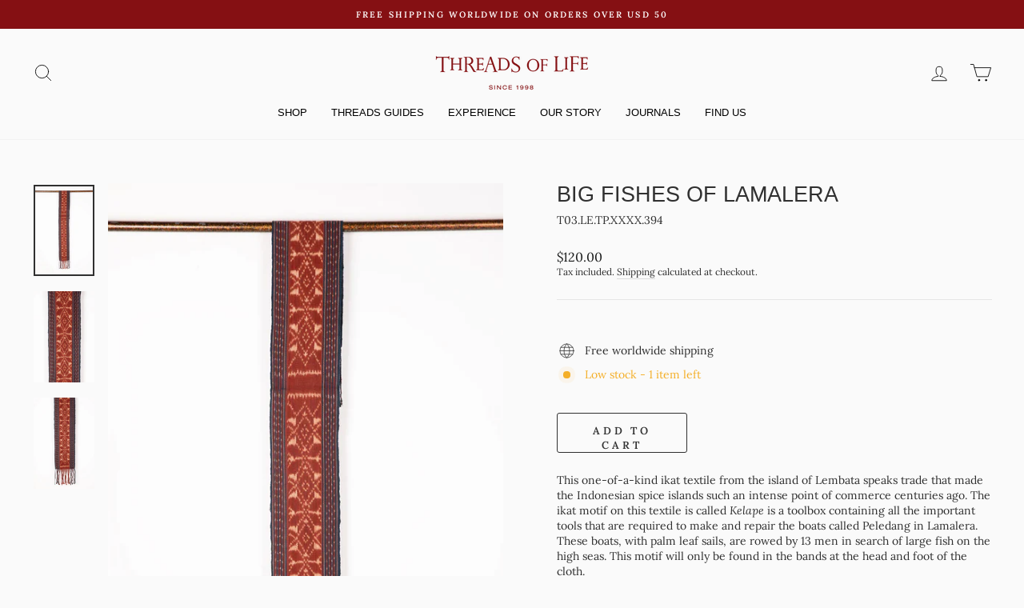

--- FILE ---
content_type: text/html; charset=utf-8
request_url: https://threadsoflife.com/products/traditional-textiles-flores-lembata-009
body_size: 143215
content:
<!doctype html>
<html class="no-js" lang="en" dir="ltr">
<head><!--Content in content_for_header -->
<!--LayoutHub-Embed--><link rel="stylesheet" type="text/css" href="data:text/css;base64," media="all"><!--/LayoutHub-Embed--><meta name="google-site-verification" content="E-arbPQQy2HaM8-0xDzTVE3LioolcWDdtFjFAKWA43w" />
  <meta charset="utf-8">
  <meta http-equiv="X-UA-Compatible" content="IE=edge,chrome=1">
  <meta name="viewport" content="width=device-width,initial-scale=1">
  <meta name="theme-color" content="#851013">
  <link rel="canonical" href="https://threadsoflife.com/products/traditional-textiles-flores-lembata-009">
  <link rel="preconnect" href="https://cdn.shopify.com">
  <link rel="preconnect" href="https://fonts.shopifycdn.com">
  <link rel="dns-prefetch" href="https://productreviews.shopifycdn.com">
  <link rel="dns-prefetch" href="https://ajax.googleapis.com">
  <link rel="dns-prefetch" href="https://maps.googleapis.com">
  <link rel="dns-prefetch" href="https://maps.gstatic.com"><link rel="shortcut icon" href="//threadsoflife.com/cdn/shop/files/2023_TOL_Logo_Round_Color_32x32.png?v=1702284786" type="image/png" /><title>Big Fishes of Lamalera
&ndash; Threads of Life
</title>
<meta name="description" content="This one-of-a-kind ikat textile from the island of Lembata speaks trade that made the Indonesian spice islands such an intense point of commerce centuries ago. The ikat motif on this textile is called Kelape is a toolbox containing all the important tools that are required to make and repair the boats called Peledang i"><meta property="og:site_name" content="Threads of Life">
  <meta property="og:url" content="https://threadsoflife.com/products/traditional-textiles-flores-lembata-009">
  <meta property="og:title" content="Big Fishes of Lamalera">
  <meta property="og:type" content="product">
  <meta property="og:description" content="This one-of-a-kind ikat textile from the island of Lembata speaks trade that made the Indonesian spice islands such an intense point of commerce centuries ago. The ikat motif on this textile is called Kelape is a toolbox containing all the important tools that are required to make and repair the boats called Peledang i"><meta property="og:image" content="http://threadsoflife.com/cdn/shop/files/lembata-textiles-senai-big-fishes-of-lamalera-t03letpxxxx394-p01.jpg?v=1761635875">
    <meta property="og:image:secure_url" content="https://threadsoflife.com/cdn/shop/files/lembata-textiles-senai-big-fishes-of-lamalera-t03letpxxxx394-p01.jpg?v=1761635875">
    <meta property="og:image:width" content="800">
    <meta property="og:image:height" content="1200"><meta name="twitter:site" content="@">
  <meta name="twitter:card" content="summary_large_image">
  <meta name="twitter:title" content="Big Fishes of Lamalera">
  <meta name="twitter:description" content="This one-of-a-kind ikat textile from the island of Lembata speaks trade that made the Indonesian spice islands such an intense point of commerce centuries ago. The ikat motif on this textile is called Kelape is a toolbox containing all the important tools that are required to make and repair the boats called Peledang i">
<style data-shopify>
  @font-face {
  font-family: Lora;
  font-weight: 400;
  font-style: normal;
  font-display: swap;
  src: url("//threadsoflife.com/cdn/fonts/lora/lora_n4.9a60cb39eff3bfbc472bac5b3c5c4d7c878f0a8d.woff2") format("woff2"),
       url("//threadsoflife.com/cdn/fonts/lora/lora_n4.4d935d2630ceaf34d2e494106075f8d9f1257d25.woff") format("woff");
}


  @font-face {
  font-family: Lora;
  font-weight: 600;
  font-style: normal;
  font-display: swap;
  src: url("//threadsoflife.com/cdn/fonts/lora/lora_n6.3aa87f0c6eaa950e08df0d58173e7c15a64e7088.woff2") format("woff2"),
       url("//threadsoflife.com/cdn/fonts/lora/lora_n6.802008a8ae62702ea355fc39db9f73dde0bee416.woff") format("woff");
}

  @font-face {
  font-family: Lora;
  font-weight: 400;
  font-style: italic;
  font-display: swap;
  src: url("//threadsoflife.com/cdn/fonts/lora/lora_i4.a5059b22bd0a7547da84d66d2f523d17d17325d3.woff2") format("woff2"),
       url("//threadsoflife.com/cdn/fonts/lora/lora_i4.cb2d2ab46128fa7f84060d5f92cf3f49dc8181bd.woff") format("woff");
}

  @font-face {
  font-family: Lora;
  font-weight: 600;
  font-style: italic;
  font-display: swap;
  src: url("//threadsoflife.com/cdn/fonts/lora/lora_i6.045fd1dfebc46698ed5ae1777a7f041abaf5893f.woff2") format("woff2"),
       url("//threadsoflife.com/cdn/fonts/lora/lora_i6.dc9a8cad4135d04cc59992b2c00144c5257d0954.woff") format("woff");
}

</style><link href="//threadsoflife.com/cdn/shop/t/2/assets/theme.css?v=182378320644551619421702286551" rel="stylesheet" type="text/css" media="all" />
<style data-shopify>:root {
    --typeHeaderPrimary: Helvetica;
    --typeHeaderFallback: Arial, sans-serif;
    --typeHeaderSize: 32px;
    --typeHeaderWeight: 400;
    --typeHeaderLineHeight: 1;
    --typeHeaderSpacing: 0.0em;

    --typeBasePrimary:Lora;
    --typeBaseFallback:serif;
    --typeBaseSize: 14px;
    --typeBaseWeight: 400;
    --typeBaseSpacing: 0.0em;
    --typeBaseLineHeight: 1.4;

    --typeCollectionTitle: 15px;

    --iconWeight: 2px;
    --iconLinecaps: round;

    
      --buttonRadius: 3px;
    

    --colorGridOverlayOpacity: 0.1;
  }

  .placeholder-content {
    background-image: linear-gradient(100deg, #ffffff 40%, #f7f7f7 63%, #ffffff 79%);
  }</style><script>
    document.documentElement.className = document.documentElement.className.replace('no-js', 'js');

    window.theme = window.theme || {};
    theme.routes = {
      home: "/",
      cart: "/cart.js",
      cartPage: "/cart",
      cartAdd: "/cart/add.js",
      cartChange: "/cart/change.js",
      search: "/search"
    };
    theme.strings = {
      soldOut: "Sold Out",
      unavailable: "Unavailable",
      inStockLabel: "In stock, ready to ship",
      stockLabel: "Low stock - [count] items left",
      willNotShipUntil: "Ready to ship [date]",
      willBeInStockAfter: "Back in stock [date]",
      waitingForStock: "Inventory on the way",
      savePrice: "Save [saved_amount]",
      cartEmpty: "Your cart is currently empty.",
      cartTermsConfirmation: "You must agree with the terms and conditions of sales to check out",
      searchCollections: "Collections:",
      searchPages: "Pages:",
      searchArticles: "Articles:"
    };
    theme.settings = {
      dynamicVariantsEnable: true,
      cartType: "drawer",
      isCustomerTemplate: false,
      moneyFormat: "\u003cspan class='money'\u003e\u003cspan class=money\u003e${{amount}}\u003c\/span\u003e\u003c\/span\u003e",
      saveType: "dollar",
      productImageSize: "portrait",
      productImageCover: true,
      predictiveSearch: true,
      predictiveSearchType: "product,article,page,collection",
      quickView: true,
      themeName: 'Impulse',
      themeVersion: "5.5.0"
    };
  </script>

  <script>window.performance && window.performance.mark && window.performance.mark('shopify.content_for_header.start');</script><meta name="facebook-domain-verification" content="g1vqutzjves4z1xalzy1bp8585nuvv">
<meta name="google-site-verification" content="PtJVdhgOBzOc51HLfvdCiev9w8eXkww_etG959gOD5E">
<meta id="shopify-digital-wallet" name="shopify-digital-wallet" content="/63200919808/digital_wallets/dialog">
<meta name="shopify-checkout-api-token" content="35d80479120794b1b8a1fe60904e91e3">
<meta id="in-context-paypal-metadata" data-shop-id="63200919808" data-venmo-supported="false" data-environment="production" data-locale="en_US" data-paypal-v4="true" data-currency="USD">
<link rel="alternate" hreflang="x-default" href="https://threadsoflife.com/products/traditional-textiles-flores-lembata-009">
<link rel="alternate" hreflang="en" href="https://threadsoflife.com/products/traditional-textiles-flores-lembata-009">
<link rel="alternate" hreflang="en-ID" href="https://threadsoflife.com/en-id/products/traditional-textiles-flores-lembata-009">
<link rel="alternate" type="application/json+oembed" href="https://threadsoflife.com/products/traditional-textiles-flores-lembata-009.oembed">
<script async="async" src="/checkouts/internal/preloads.js?locale=en-US"></script>
<script id="shopify-features" type="application/json">{"accessToken":"35d80479120794b1b8a1fe60904e91e3","betas":["rich-media-storefront-analytics"],"domain":"threadsoflife.com","predictiveSearch":true,"shopId":63200919808,"locale":"en"}</script>
<script>var Shopify = Shopify || {};
Shopify.shop = "threadsoflifebali.myshopify.com";
Shopify.locale = "en";
Shopify.currency = {"active":"USD","rate":"1.0"};
Shopify.country = "US";
Shopify.theme = {"name":"WeDesign Theme","id":131068887296,"schema_name":"Impulse","schema_version":"7.0.0","theme_store_id":null,"role":"main"};
Shopify.theme.handle = "null";
Shopify.theme.style = {"id":null,"handle":null};
Shopify.cdnHost = "threadsoflife.com/cdn";
Shopify.routes = Shopify.routes || {};
Shopify.routes.root = "/";</script>
<script type="module">!function(o){(o.Shopify=o.Shopify||{}).modules=!0}(window);</script>
<script>!function(o){function n(){var o=[];function n(){o.push(Array.prototype.slice.apply(arguments))}return n.q=o,n}var t=o.Shopify=o.Shopify||{};t.loadFeatures=n(),t.autoloadFeatures=n()}(window);</script>
<script id="shop-js-analytics" type="application/json">{"pageType":"product"}</script>
<script defer="defer" async type="module" src="//threadsoflife.com/cdn/shopifycloud/shop-js/modules/v2/client.init-shop-cart-sync_BT-GjEfc.en.esm.js"></script>
<script defer="defer" async type="module" src="//threadsoflife.com/cdn/shopifycloud/shop-js/modules/v2/chunk.common_D58fp_Oc.esm.js"></script>
<script defer="defer" async type="module" src="//threadsoflife.com/cdn/shopifycloud/shop-js/modules/v2/chunk.modal_xMitdFEc.esm.js"></script>
<script type="module">
  await import("//threadsoflife.com/cdn/shopifycloud/shop-js/modules/v2/client.init-shop-cart-sync_BT-GjEfc.en.esm.js");
await import("//threadsoflife.com/cdn/shopifycloud/shop-js/modules/v2/chunk.common_D58fp_Oc.esm.js");
await import("//threadsoflife.com/cdn/shopifycloud/shop-js/modules/v2/chunk.modal_xMitdFEc.esm.js");

  window.Shopify.SignInWithShop?.initShopCartSync?.({"fedCMEnabled":true,"windoidEnabled":true});

</script>
<script>(function() {
  var isLoaded = false;
  function asyncLoad() {
    if (isLoaded) return;
    isLoaded = true;
    var urls = ["https:\/\/instafeed.nfcube.com\/cdn\/2b1bffb4958076a56dc651d474958b61.js?shop=threadsoflifebali.myshopify.com","https:\/\/cdn.shopify.com\/s\/files\/1\/0457\/2220\/6365\/files\/pushdaddy_v49_test.js?shop=threadsoflifebali.myshopify.com","https:\/\/chimpstatic.com\/mcjs-connected\/js\/users\/5b3856dd7c6712c26c370b352\/2b0f66e4213c3f1287009022d.js?shop=threadsoflifebali.myshopify.com","https:\/\/cdn.shopify.com\/s\/files\/1\/0033\/3538\/9233\/files\/pushdaddy_a7_livechat1_new2.js?v=1707659950\u0026shop=threadsoflifebali.myshopify.com"];
    for (var i = 0; i < urls.length; i++) {
      var s = document.createElement('script');
      s.type = 'text/javascript';
      s.async = true;
      s.src = urls[i];
      var x = document.getElementsByTagName('script')[0];
      x.parentNode.insertBefore(s, x);
    }
  };
  if(window.attachEvent) {
    window.attachEvent('onload', asyncLoad);
  } else {
    window.addEventListener('load', asyncLoad, false);
  }
})();</script>
<script id="__st">var __st={"a":63200919808,"offset":28800,"reqid":"ade508ff-0aa2-4673-9b06-408b91a98caf-1769112874","pageurl":"threadsoflife.com\/products\/traditional-textiles-flores-lembata-009","u":"bffcf6a86d62","p":"product","rtyp":"product","rid":9216828178688};</script>
<script>window.ShopifyPaypalV4VisibilityTracking = true;</script>
<script id="captcha-bootstrap">!function(){'use strict';const t='contact',e='account',n='new_comment',o=[[t,t],['blogs',n],['comments',n],[t,'customer']],c=[[e,'customer_login'],[e,'guest_login'],[e,'recover_customer_password'],[e,'create_customer']],r=t=>t.map((([t,e])=>`form[action*='/${t}']:not([data-nocaptcha='true']) input[name='form_type'][value='${e}']`)).join(','),a=t=>()=>t?[...document.querySelectorAll(t)].map((t=>t.form)):[];function s(){const t=[...o],e=r(t);return a(e)}const i='password',u='form_key',d=['recaptcha-v3-token','g-recaptcha-response','h-captcha-response',i],f=()=>{try{return window.sessionStorage}catch{return}},m='__shopify_v',_=t=>t.elements[u];function p(t,e,n=!1){try{const o=window.sessionStorage,c=JSON.parse(o.getItem(e)),{data:r}=function(t){const{data:e,action:n}=t;return t[m]||n?{data:e,action:n}:{data:t,action:n}}(c);for(const[e,n]of Object.entries(r))t.elements[e]&&(t.elements[e].value=n);n&&o.removeItem(e)}catch(o){console.error('form repopulation failed',{error:o})}}const l='form_type',E='cptcha';function T(t){t.dataset[E]=!0}const w=window,h=w.document,L='Shopify',v='ce_forms',y='captcha';let A=!1;((t,e)=>{const n=(g='f06e6c50-85a8-45c8-87d0-21a2b65856fe',I='https://cdn.shopify.com/shopifycloud/storefront-forms-hcaptcha/ce_storefront_forms_captcha_hcaptcha.v1.5.2.iife.js',D={infoText:'Protected by hCaptcha',privacyText:'Privacy',termsText:'Terms'},(t,e,n)=>{const o=w[L][v],c=o.bindForm;if(c)return c(t,g,e,D).then(n);var r;o.q.push([[t,g,e,D],n]),r=I,A||(h.body.append(Object.assign(h.createElement('script'),{id:'captcha-provider',async:!0,src:r})),A=!0)});var g,I,D;w[L]=w[L]||{},w[L][v]=w[L][v]||{},w[L][v].q=[],w[L][y]=w[L][y]||{},w[L][y].protect=function(t,e){n(t,void 0,e),T(t)},Object.freeze(w[L][y]),function(t,e,n,w,h,L){const[v,y,A,g]=function(t,e,n){const i=e?o:[],u=t?c:[],d=[...i,...u],f=r(d),m=r(i),_=r(d.filter((([t,e])=>n.includes(e))));return[a(f),a(m),a(_),s()]}(w,h,L),I=t=>{const e=t.target;return e instanceof HTMLFormElement?e:e&&e.form},D=t=>v().includes(t);t.addEventListener('submit',(t=>{const e=I(t);if(!e)return;const n=D(e)&&!e.dataset.hcaptchaBound&&!e.dataset.recaptchaBound,o=_(e),c=g().includes(e)&&(!o||!o.value);(n||c)&&t.preventDefault(),c&&!n&&(function(t){try{if(!f())return;!function(t){const e=f();if(!e)return;const n=_(t);if(!n)return;const o=n.value;o&&e.removeItem(o)}(t);const e=Array.from(Array(32),(()=>Math.random().toString(36)[2])).join('');!function(t,e){_(t)||t.append(Object.assign(document.createElement('input'),{type:'hidden',name:u})),t.elements[u].value=e}(t,e),function(t,e){const n=f();if(!n)return;const o=[...t.querySelectorAll(`input[type='${i}']`)].map((({name:t})=>t)),c=[...d,...o],r={};for(const[a,s]of new FormData(t).entries())c.includes(a)||(r[a]=s);n.setItem(e,JSON.stringify({[m]:1,action:t.action,data:r}))}(t,e)}catch(e){console.error('failed to persist form',e)}}(e),e.submit())}));const S=(t,e)=>{t&&!t.dataset[E]&&(n(t,e.some((e=>e===t))),T(t))};for(const o of['focusin','change'])t.addEventListener(o,(t=>{const e=I(t);D(e)&&S(e,y())}));const B=e.get('form_key'),M=e.get(l),P=B&&M;t.addEventListener('DOMContentLoaded',(()=>{const t=y();if(P)for(const e of t)e.elements[l].value===M&&p(e,B);[...new Set([...A(),...v().filter((t=>'true'===t.dataset.shopifyCaptcha))])].forEach((e=>S(e,t)))}))}(h,new URLSearchParams(w.location.search),n,t,e,['guest_login'])})(!0,!0)}();</script>
<script integrity="sha256-4kQ18oKyAcykRKYeNunJcIwy7WH5gtpwJnB7kiuLZ1E=" data-source-attribution="shopify.loadfeatures" defer="defer" src="//threadsoflife.com/cdn/shopifycloud/storefront/assets/storefront/load_feature-a0a9edcb.js" crossorigin="anonymous"></script>
<script data-source-attribution="shopify.dynamic_checkout.dynamic.init">var Shopify=Shopify||{};Shopify.PaymentButton=Shopify.PaymentButton||{isStorefrontPortableWallets:!0,init:function(){window.Shopify.PaymentButton.init=function(){};var t=document.createElement("script");t.src="https://threadsoflife.com/cdn/shopifycloud/portable-wallets/latest/portable-wallets.en.js",t.type="module",document.head.appendChild(t)}};
</script>
<script data-source-attribution="shopify.dynamic_checkout.buyer_consent">
  function portableWalletsHideBuyerConsent(e){var t=document.getElementById("shopify-buyer-consent"),n=document.getElementById("shopify-subscription-policy-button");t&&n&&(t.classList.add("hidden"),t.setAttribute("aria-hidden","true"),n.removeEventListener("click",e))}function portableWalletsShowBuyerConsent(e){var t=document.getElementById("shopify-buyer-consent"),n=document.getElementById("shopify-subscription-policy-button");t&&n&&(t.classList.remove("hidden"),t.removeAttribute("aria-hidden"),n.addEventListener("click",e))}window.Shopify?.PaymentButton&&(window.Shopify.PaymentButton.hideBuyerConsent=portableWalletsHideBuyerConsent,window.Shopify.PaymentButton.showBuyerConsent=portableWalletsShowBuyerConsent);
</script>
<script>
  function portableWalletsCleanup(e){e&&e.src&&console.error("Failed to load portable wallets script "+e.src);var t=document.querySelectorAll("shopify-accelerated-checkout .shopify-payment-button__skeleton, shopify-accelerated-checkout-cart .wallet-cart-button__skeleton"),e=document.getElementById("shopify-buyer-consent");for(let e=0;e<t.length;e++)t[e].remove();e&&e.remove()}function portableWalletsNotLoadedAsModule(e){e instanceof ErrorEvent&&"string"==typeof e.message&&e.message.includes("import.meta")&&"string"==typeof e.filename&&e.filename.includes("portable-wallets")&&(window.removeEventListener("error",portableWalletsNotLoadedAsModule),window.Shopify.PaymentButton.failedToLoad=e,"loading"===document.readyState?document.addEventListener("DOMContentLoaded",window.Shopify.PaymentButton.init):window.Shopify.PaymentButton.init())}window.addEventListener("error",portableWalletsNotLoadedAsModule);
</script>

<script type="module" src="https://threadsoflife.com/cdn/shopifycloud/portable-wallets/latest/portable-wallets.en.js" onError="portableWalletsCleanup(this)" crossorigin="anonymous"></script>
<script nomodule>
  document.addEventListener("DOMContentLoaded", portableWalletsCleanup);
</script>

<link id="shopify-accelerated-checkout-styles" rel="stylesheet" media="screen" href="https://threadsoflife.com/cdn/shopifycloud/portable-wallets/latest/accelerated-checkout-backwards-compat.css" crossorigin="anonymous">
<style id="shopify-accelerated-checkout-cart">
        #shopify-buyer-consent {
  margin-top: 1em;
  display: inline-block;
  width: 100%;
}

#shopify-buyer-consent.hidden {
  display: none;
}

#shopify-subscription-policy-button {
  background: none;
  border: none;
  padding: 0;
  text-decoration: underline;
  font-size: inherit;
  cursor: pointer;
}

#shopify-subscription-policy-button::before {
  box-shadow: none;
}

      </style>

<script>window.performance && window.performance.mark && window.performance.mark('shopify.content_for_header.end');</script>

  <script src="//threadsoflife.com/cdn/shop/t/2/assets/vendor-scripts-v11.js" defer="defer"></script><script src="//threadsoflife.com/cdn/shop/t/2/assets/theme.js?v=181965382047091221761660548551" defer="defer"></script><!-- Global site tag (gtag.js) - Google Analytics -->
<script async src="https://www.googletagmanager.com/gtag/js?id=G-DVS99E14DN"></script>
<script>
  window.dataLayer = window.dataLayer || [];
  function gtag(){dataLayer.push(arguments);}
  gtag('js', new Date());

  gtag('config', 'G-DVS99E14DN');
</script>
  
<!-- Global site tag (gtag.js) - Google Analytics -->
<script async src="https://www.googletagmanager.com/gtag/js?id=G-X176J31JGF"></script>
<script>
  window.dataLayer = window.dataLayer || [];
  function gtag(){dataLayer.push(arguments);}
  gtag('js', new Date());

  gtag('config', 'G-X176J31JGF');
</script>

<!-- Google Tag Manager -->
<script>(function(w,d,s,l,i){w[l]=w[l]||[];w[l].push({'gtm.start':
new Date().getTime(),event:'gtm.js'});var f=d.getElementsByTagName(s)[0],
j=d.createElement(s),dl=l!='dataLayer'?'&l='+l:'';j.async=true;j.src=
'https://www.googletagmanager.com/gtm.js?id='+i+dl;f.parentNode.insertBefore(j,f);
})(window,document,'script','dataLayer','GTM-TRB9DJD');</script>
<!-- End Google Tag Manager -->

<!-- Google Tag Manager -->
<script>(function(w,d,s,l,i){w[l]=w[l]||[];w[l].push({'gtm.start':
new Date().getTime(),event:'gtm.js'});var f=d.getElementsByTagName(s)[0],
j=d.createElement(s),dl=l!='dataLayer'?'&l='+l:'';j.async=true;j.src=
'https://www.googletagmanager.com/gtm.js?id='+i+dl;f.parentNode.insertBefore(j,f);
})(window,document,'script','dataLayer','GTM-WX7RMKC');</script>
<!-- End Google Tag Manager -->
  



  <!-- Hotjar Tracking Code for https://threadsoflife.com -->
<script>
    (function(h,o,t,j,a,r){
        h.hj=h.hj||function(){(h.hj.q=h.hj.q||[]).push(arguments)};
        h._hjSettings={hjid:3184001,hjsv:6};
        a=o.getElementsByTagName('head')[0];
        r=o.createElement('script');r.async=1;
        r.src=t+h._hjSettings.hjid+j+h._hjSettings.hjsv;
        a.appendChild(r);
    })(window,document,'https://static.hotjar.com/c/hotjar-','.js?sv=');
</script>
<script id="mcjs">!function(c,h,i,m,p){m=c.createElement(h),p=c.getElementsByTagName(h)[0],m.async=1,m.src=i,p.parentNode.insertBefore(m,p)}(document,"script","https://chimpstatic.com/mcjs-connected/js/users/5b3856dd7c6712c26c370b352/21335d6b035549fa2bd91220d.js");</script>
<!-- BEGIN app block: shopify://apps/mlv-auto-currency-switcher/blocks/mlveda-currencies-head/92ab730f-097e-4571-b27c-3f449e098ca3 --><link rel="stylesheet" href="https://cdnjs.cloudflare.com/ajax/libs/font-awesome/4.7.0/css/font-awesome.min.css">

<script> console.log("currencies_style metafield has values"); </script>
<style type="text/css">
{"fileName"=>"mlveda_currencies_style", "fileContent"=>"\n\n/* mlveda-currencies-switcher.iquid */\n\n\nselect#currencies {\nbackground-repeat: no-repeat;\n      background-position: right center;\n      \n    \n}\n.nice-select.open .list {\nmax-height: 250px;\noverflow-y: auto;\n}\n\nselect#currencies,select#currencies1 {\n   margin-bottom: 0;\n   margin-top: 0;\n   vertical-align: middle;\n   padding-top:0px;\npadding-bottom:0px;\n   padding-right: 15px;\n   border: 0;\n-webkit-appearance:none;\n   -moz-appearance:none;\n   appearance:none;\n background-color:transparent;\n background-position:right center;\n}\nselect#currencies option{\ncolor:#000;\n   background-color:#fff;\n}\nselect#currencies:focus,select#currencies:hover{\noutline:none;border: 0;\n}\n\n\n  select#currencies, select#currencies1 {\nheight: auto !important;\n    line-height: 1 !important;\n    min-height: unset !important;\n    max-height: unset !important;\n    min-width: unset !important;\n    max-width: unset !important;\n    width: auto !important;\n    color:#000;\n}\n.pick_currency{\n    border: 1px solid #ddd;\n    width: auto;\n    display: inline-block;\n    padding: 5px;\n    position: fixed;\n    z-index: 9999999;\n    background: #fff;\n}\n\n\n\n\n\n\n\n.nice-select.open .list {\nmax-height: 170px;\noverflow-y: auto;\n}\n\n.pick_currency {\n\tborder: 1px solid #ddd !important;\n   padding-right: 7px !important;\n}\n\n\n\n.pick_currency {\nposition: fixed !important;\n   background-color: #fff !important;\n   z-index: 9999 !important;\n}\n.pick_currency {\n  top: 25px !important;\n  right: 20px !important;\n   bottom: unset !important;\n   left: unset !important;\n \n}\n\n\n\n\n\n\n\n\n\n/* mlveda-currencies-switcher.iquid */\n\n\n\n/* mlveda-flag.liquid */\n.minicolors {\n    position: relative;\n}\n\n.minicolors-sprite {\n    background-image: url([data-uri]);\n}\n\n.minicolors-no-data-uris .minicolors-sprite {\n    background-image: url(jquery.minicolors.png);\n}\n\n.minicolors-swatch {\n    position: absolute;\n    vertical-align: middle;\n    background-position: -80px 0;\n    border: solid 1px #ccc;\n    cursor: text;\n    padding: 0;\n    margin: 0;\n    display: inline-block;\n}\n\n.minicolors-swatch-color {\n    position: absolute;\n    top: 0;\n    left: 0;\n    right: 0;\n    bottom: 0;\n}\n\n.minicolors input[type=hidden] + .minicolors-swatch {\n    width: 28px;\n    position: static;\n    cursor: pointer;\n}\n\n.minicolors input[type=hidden][disabled] + .minicolors-swatch {\n    cursor: default;\n}\n\n/* Panel */\n.minicolors-panel {\n    position: absolute;\n    width: 173px;\n    height: 152px;\n    background: white;\n    border: solid 1px #CCC;\n    box-shadow: 0 0 20px rgba(0, 0, 0, .2);\n    z-index: 99999;\n    box-sizing: content-box;\n    display: none;\n}\n\n.minicolors-panel.minicolors-with-swatches {\n\theight: 182px;\n}\n\n.minicolors-panel.minicolors-visible {\n    display: block;\n}\n\n/* Panel positioning */\n.minicolors-position-top .minicolors-panel {\n    top: -154px;\n}\n\n.minicolors-position-right .minicolors-panel {\n    right: 0;\n}\n\n.minicolors-position-bottom .minicolors-panel {\n    top: auto;\n}\n\n.minicolors-position-left .minicolors-panel {\n    left: 0;\n}\n\n.minicolors-with-opacity .minicolors-panel {\n    width: 194px;\n}\n\n.minicolors .minicolors-grid {\n    position: absolute;\n    top: 1px;\n    left: 1px;\n    width: 150px;\n    height: 150px;\n    background-position: -120px 0;\n    cursor: crosshair;\n}\n\n.minicolors .minicolors-grid-inner {\n    position: absolute;\n    top: 0;\n    left: 0;\n    width: 150px;\n    height: 150px;\n}\n\n.minicolors-slider-saturation .minicolors-grid {\n    background-position: -420px 0;\n}\n\n.minicolors-slider-saturation .minicolors-grid-inner {\n    background-position: -270px 0;\n    background-image: inherit;\n}\n\n.minicolors-slider-brightness .minicolors-grid {\n    background-position: -570px 0;\n}\n\n.minicolors-slider-brightness .minicolors-grid-inner {\n    background-color: black;\n}\n\n.minicolors-slider-wheel .minicolors-grid {\n    background-position: -720px 0;\n}\n\n.minicolors-slider,\n.minicolors-opacity-slider {\n    position: absolute;\n    top: 1px;\n    left: 152px;\n    width: 20px;\n    height: 150px;\n    background-color: white;\n    background-position: 0 0;\n    cursor: row-resize;\n}\n\n.minicolors-slider-saturation .minicolors-slider {\n    background-position: -60px 0;\n}\n\n.minicolors-slider-brightness .minicolors-slider {\n    background-position: -20px 0;\n}\n\n.minicolors-slider-wheel .minicolors-slider {\n    background-position: -20px 0;\n}\n\n.minicolors-opacity-slider {\n    left: 173px;\n    background-position: -40px 0;\n    display: none;\n}\n\n.minicolors-with-opacity .minicolors-opacity-slider {\n    display: block;\n}\n\n/* Pickers */\n.minicolors-grid .minicolors-picker {\n    position: absolute;\n    top: 70px;\n    left: 70px;\n    width: 12px;\n    height: 12px;\n    border: solid 1px black;\n    border-radius: 10px;\n    margin-top: -6px;\n    margin-left: -6px;\n    background: none;\n}\n\n.minicolors-grid .minicolors-picker > div {\n    position: absolute;\n    top: 0;\n    left: 0;\n    width: 8px;\n    height: 8px;\n    border-radius: 8px;\n    border: solid 2px white;\n    box-sizing: content-box;\n}\n\n.minicolors-picker {\n    position: absolute;\n    top: 0;\n    left: 0;\n    width: 18px;\n    height: 2px;\n    background: white;\n    border: solid 1px black;\n    margin-top: -2px;\n    box-sizing: content-box;\n}\n\n/* Swatches */\n.minicolors-swatches,.minicolors-swatches li {\n\tmargin: 0;\n\tpadding: 0;\n\tlist-style: none;\n\toverflow: hidden;\n\tposition: absolute;\n\ttop: 157px;\n\tleft: 5px;\n}\n\n.minicolors-swatches .minicolors-swatch {\n\tposition: relative;\n\tfloat: left;\n\tcursor: pointer;\n\tmargin:0 4px 0 0;\n}\n\n.minicolors-with-opacity .minicolors-swatches .minicolors-swatch {\n\tmargin-right:7px;\n}\n\n.minicolors-swatch.selected {\n\tborder-color:#000;\n}\n\n/* Inline controls */\n.minicolors-inline {\n    display: inline-block;\n}\n\n.minicolors-inline .minicolors-input {\n    display: none !important;\n}\n\n.minicolors-inline .minicolors-panel {\n    position: relative;\n    top: auto;\n    left: auto;\n    box-shadow: none;\n    z-index: auto;\n    display: inline-block;\n}\n\n/* Default theme */\n.minicolors-theme-default .minicolors-swatch {\n    top: 5px;\n    left: 5px;\n    width: 18px;\n    height: 18px;\n}\n.minicolors-theme-default .minicolors-swatches .minicolors-swatch {\n    top: 0;\n    left: 0;\n    width: 18px;\n    height: 18px;\n}\n.minicolors-theme-default .minicolors-swatches {\n\theight: 20px;\n}\n.minicolors-theme-default.minicolors-position-right .minicolors-swatch {\n    left: auto;\n    right: 5px;\n}\n.minicolors-theme-default.minicolors {\n    width: auto;\n    display: inline-block;\n}\n.minicolors-theme-default .minicolors-input {\n    height: 20px;\n    width: auto;\n    display: inline-block;\n    padding-left: 26px;\n}\n.minicolors-theme-default.minicolors-position-right .minicolors-input {\n    padding-right: 26px;\n    padding-left: inherit;\n}\n\n/* Bootstrap theme */\n.minicolors-theme-bootstrap .minicolors-swatch {\n    z-index: 2;\n    top: 3px;\n    left: 3px;\n    width: 28px;\n    height: 28px;\n    border-radius: 3px;\n}\n.minicolors-theme-bootstrap .minicolors-swatches .minicolors-swatch {\n    top: 0;\n    left: 0;\n    width: 20px;\n    height: 20px;\n}\n.minicolors-theme-bootstrap .minicolors-swatch-color {\n    border-radius: inherit;\n}\n.minicolors-theme-bootstrap.minicolors-position-right .minicolors-swatch {\n    left: auto;\n    right: 3px;\n}\n.minicolors-theme-bootstrap .minicolors-input {\n    float: none;\n    padding-left: 44px;\n}\n.minicolors-theme-bootstrap.minicolors-position-right .minicolors-input {\n    padding-right: 44px;\n    padding-left: 12px;\n}\n.minicolors-theme-bootstrap .minicolors-input.input-lg + .minicolors-swatch {\n    top: 4px;\n    left: 4px;\n    width: 37px;\n    height: 37px;\n    border-radius: 5px;\n}\n.minicolors-theme-bootstrap .minicolors-input.input-sm + .minicolors-swatch {\n    width: 24px;\n    height: 24px;\n}\n.input-group .minicolors-theme-bootstrap:not(:first-child) .minicolors-input {\n    border-top-left-radius: 0;\n    border-bottom-left-radius: 0;\n}\n\n/* Semantic Ui theme */\n.minicolors-theme-semanticui .minicolors-swatch {\n    top: 0;\n    left: 0;\n    padding: 18px;\n}\n.minicolors-theme-semanticui input {\n    text-indent: 30px;\n}\n/**\n  *\n  *\n  *mlvedastyle.css\n  *\n  *\n  *\n  */\n  /* For Admin Side Only */\n\n.canvasContainer{width:100%; font-family:Segoe, \"Segoe UI\", \"DejaVu Sans\", \"Trebuchet MS\", Verdana, sans-serif; font-size:13px; }\n.switchWidth{ width:400px; background:#f6f6f6}\n.cellWidth{ width:200px;}\n.titleText{ background:#ebebeb; font-size:14px; font-weight:bold; border-bottom:1px solid #ccc;}\n.multipleSelect{width:120px; border:1px solid #ebebeb; padding:3px; font-size:14px; font-family:Segoe, \"Segoe UI\", \"DejaVu Sans\", \"Trebuchet MS\", Verdana, sans-serif;}\n.singleSelect{width:200px; border:1px solid #ebebeb; padding:3px; font-size:14px; font-family:Segoe, \"Segoe UI\", \"DejaVu Sans\", \"Trebuchet MS\", Verdana, sans-serif;}\n.formRaw{ background:#f2f5f9;}\n.TextBox{ width:70px; border:1px solid #ebebeb; padding:3px; font-size:14px; font-family:Segoe, \"Segoe UI\", \"DejaVu Sans\", \"Trebuchet MS\", Verdana, sans-serif; }\n.TextBoxLarge{ width:150px; border:1px solid #ebebeb; padding:3px; font-size:14px; font-family:Segoe, \"Segoe UI\", \"DejaVu Sans\", \"Trebuchet MS\", Verdana, sans-serif; }\n.tmpClass{ margin:30px;}\n/* .Button{ background:#f6f6f6; border:1px solid #000; font-size:13px; padding:5px; cursor:pointer; margin-right:10px;} */\n.ButtonRow td{border-top:2px solid #000; padding:10px 0}\n\n@media only screen and (max-width: 768px) {\n \t.canvasContainer{ font-size:12px !important;}\n\t.switchWidth{ width:200px;}\n\t.tmpClass{ margin:10px;}\n\t.cellWidth{ width:150px;}\n}\n\n@media only screen and (max-width: 500px) {\n \t.canvasContainer{ font-size:11px !important;}\n\t.switchWidth{ width:160px;}\n\t.tmpClass{ margin:5px;}\n\t.cellWidth{ width:100px;}\n}\n\n\n.nice-select .flags{width:20px; height:15px; display:block; width:20px; height:15px; display:block; float:left; margin:7px 5px 0 0;}\n.flags-usa{ background:url(../images/usa.png) left center no-repeat;  }\n.flags-aus{ background:url(../images/aus.png) left center no-repeat; }\n.flags-uk{ background:url(../images/uk.png) left center no-repeat; }\n\n\n\n/* Drop Down Css Start */\n.currDropDown{ position:relative; font-family:Segoe, \"Segoe UI\", \"DejaVu Sans\", \"Trebuchet MS\", Verdana, sans-serif; height:30px; line-height:30px; width:120px}\n.currDropDown span.selectText{padding:5px 30px 5px 5px; border:1px solid #ccc; cursor:pointer; width:100%; height:30px; line-height:20px; float:left; box-sizing:border-box}\n.currDropDown ul{ position:absolute; left:0; top:30px; border:1px solid #ccc; margin:0; padding:0; list-style-type:none; display:none}\n.currDropDown ul li{ float:left; width:100%; margin:0; padding:0 5px; border-bottom: 1px dashed #ccc; box-sizing:border-box}\n.currDropDown ul li:last-child{ border-bottom:0 none}\n.currDropDown ul li span.usa{ background:url(../images/us_flag.gif) left center no-repeat; width:20px; height:30px; display:block; float:left; margin:0 5px 0 0}\n.currDropDown ul li a{ color:#000; text-decoration:none; display:block}\n\n.triangle-down { width:0; height:0; border-left:5px solid transparent; border-right:5px solid transparent; border-top:10px solid #8c8c8c; position:absolute; right:10px; top:12px;}\n\n  /*\n  *\n  *\n  *\n  *nice-select.css\n  *\n  *\n  */\n  select.switch {display: none;}\n\n.nice-select {\n  -webkit-tap-highlight-color: transparent;\n  background-color: transparent !important;\n  border-radius: 0px;\n/*  comment this line border: solid 1px; */\n  border-color: inherit !important;\n  box-sizing: border-box;\n  clear: both;\n  cursor: pointer;\n  display: block;\n  /* float: left; */\n  font-family: inherit;\n  font-size: inherit;\n  font-weight: normal;\n  height: 30px;\n  line-height: 30px;\n  outline: none;\n  padding-left: 5px;\n  padding-right: 20px;\n  position: relative;\n  text-align: left !important;\n  transition: all 0.2s ease-in-out;\n  -webkit-user-select: none;\n     -moz-user-select: none;\n      -ms-user-select: none;\n          user-select: none;\n  white-space: nowrap;\n  width: 90px; }\n.nice-select:after {\n/*   border-bottom: 2px solid;\n  border-right: 2px solid; */\n/*  comment this line border-color: inherit !important; */\n/*   content: '';\n  display: block;\n  height: 5px;\n  margin-top: -4px;\n  pointer-events: none;\n  position: absolute;\n  right: 12px;\n  top: 50%;\n  -webkit-transform-origin: 66% 66%;\n          transform-origin: 66% 66%;\n  -webkit-transform: rotate(45deg);\n          transform: rotate(45deg);\n  transition: all 0.15s ease-in-out;\n  width: 5px; */}\n.nice-select.open:after {\n  -webkit-transform: rotate(-135deg);\n          transform: rotate(-135deg); }\n.nice-select.open .list {\n  opacity: 1;\n  pointer-events: auto;\n  -webkit-transform: scale(1) translateY(0);\n          transform: scale(1) translateY(0); }\n.nice-select.switch {\n  font-size: 12px;\n  height: 30px;\n  width:90px;\n  line-height: 30px; \n  display:inline-block;\n  }\n.nice-select.switch:after {\n  height: 4px;\n  width: 4px; }\n.nice-select.switch .option {\n  line-height: 30px;\n  min-height: 30px; }\n.nice-select .list {\n/*   color: #000 !important; */\n  background-color:#fff;\n  z-index: 999 !important;\n  width:92px !important;\n  border-radius: 0px;\n  border:1px solid #e8e8e8;\n  box-sizing: border-box;\n  margin-top:0px;\n  margin-left:0px !important;\n  margin-bottom:0px !important;\n  opacity: 0;\n  overflow: hidden;\n  padding: 0;\n  pointer-events: none;\n  position: absolute;\n  top: 100%;\n  left: -1px;\n  -webkit-transform-origin: 50% 0;\n          transform-origin: 50% 0;\n  -webkit-transform: scale(0.75) translateY(-21px);\n          transform: scale(0.75) translateY(-21px);\n  transition: all 0.2s cubic-bezier(0.5, 0, 0, 1.25), opacity 0.15s ease-out;\n  z-index: 9; }\n.nice-select .option:hover {\n  background-color: #f8f8f8; }\n.nice-select .option {\n  cursor: pointer;\n   border-bottom: solid 1px #e8e8e8;\n  font-weight: 400;\n  line-height: 30px !important;\n  list-style: none;\n  margin-left: 0px !important;\n  margin-right: 0px !important;\n  height: 30px !important;\n  outline: none;\n/*   padding-left: 5px!important; */\n  padding-left: 5px;\n  padding-right: 5px;\n  text-align: left;\n  transition: all 0.2s; \n  float: left !important;\n  border-left: 0px !important;\n    border-top: 0px !important;\n    border-right: 0px !important;\n  width: 90px !important;\n  \n}\n  .nice-select .option:last-child{ border-bottom:0 none}\n.nice-select .option:hover, .nice-select .option.focus, .nice-select .option.selected.focus {\n  }\n.nice-select .option.selected {\n  font-weight: bold; }\n\n/*# sourceMappingURL=nice-select.css.map */\n\n.nice-select.switch .flags{ position:relative; top:50%; margin-top:-7px}\n\n.mldarrow:hover{\n\tcursor: pointer !important; \n  }\n/* mlveda-flag.liquid */\n\n\n\n/*mlveda-currencies-style.liquid*/\n\n\n  .nice-select .option {\n    margin-bottom: 0px;\n  }\n   .nice-select .option:last-child\n  {\n    border-bottom: 0px !important;\n    overflow:hidden !important;\n  }\n/* start flag code */\n\n     .nice-select .flags \n      {\n        display:none !important;\n      }\n      .nice-select .option\n      {\n        text-align:center !important;\n        padding-left: 0px;\n      }\n      span.mlcurrent \n      {\n        display:block !important;\n        text-align:center !important;\n      }\n      .pick_currency \n      {\n        padding-right:0px !important;\n      }\n\n\n/* End flag code */\n  \n         /** arroe code **/\n.mldarrow{\n     position: relative;\n    right: 10px;\n  }\n  .nice-select{\n    display:inline-block !important;\n    \n    padding-right:0px !important;\n    \n  }\n   /** end arroe code **/ \n  \n/* start border code */\n\n  \n      .pick_currency \n      {\n        border: 1px solid !important;\n        border-color: inherit !important;\n      }\n      .nice-select .list \n      {\n        border: 1px solid !important;\n        border-color: inherit !important;\n/*         border-bottom: 0px !important; */\n      }\n      .nice-select .option \n      {\n        border-bottom: 1px solid !important;\n        border-color:inherit !important;\n      }\n  \n/* end border code */\n\n/* switcher color,Font-size code */\n\n  .pick_currency \n      {\n        color: inherit !important;\n        background-color: #ffffff !important;\n      }\n      .pick_currency:hover\n      {\n        color: inherit !important;\n        background-color: inherit !important;\n      }\n      .nice-select\n      {\n        font-size:  !important;\n      }\n      .nice-select .option \n      {\n         color: inherit !important;\n         background-color: #ffffff !important;\n      }\n      .nice-select .option:hover \n      {\n        color: inherit !important;\n         background-color: inherit !important;\n      }\n        .nice-select .list \n      {\n         background-color: #ffffff !important;\n      } \n  \n/* End switcher color code */\n  \n/* Cart message code */\n  .mlvedaCartNote\n  {\n    max-width: 1200px;\n    margin: 0 auto;\n    margin-top: 25px;\n    padding: 40px !important;\n    text-align: justify;\n  }\n\n  .mlvedaCartNote\n  {\n    color: #607D8B !important;\n    background-color: #ffffff !important;\n/*     display:block !important; */\n  }\n \n/* End Cart message code */\n  \n \n  /*when backgroundcolor is inherit code */\n\n\n  \n   \n  \n/*   \n  \n   .nice-select .list:hover, .pick_currency:hover \n      {\n         background-color: #fff !important;\n       \n      } \n  \n   */\n/*End when backgroundcolor is inherit code */\n  \n  /* Currencysymbol functionality  */\n  \n   .nice-select{\n    width: 81px;\n   }\n  \n/* EndCurrencysymbol functionality  */\n \n\n/* Switcher shadow style  */\n   \n/* EndSwitcher shadow style  */\n\n\n\n/*mlveda-currencies-style.liquid*/\n\n\n\n\n"}


/* mlveda-currencies-switcher.iquid */


select#currencies {
background-repeat: no-repeat;
      background-position: right center;
      
    
}
.nice-select.open .list {
max-height: 250px;
overflow-y: auto;
}

select#currencies,select#currencies1 {
   margin-bottom: 0;
   margin-top: 0;
   vertical-align: middle;
   padding-top:0px;
padding-bottom:0px;
   padding-right: 15px;
   border: 0;
-webkit-appearance:none;
   -moz-appearance:none;
   appearance:none;
 background-color:transparent;
 background-position:right center;
}
select#currencies option{
color:#000;
   background-color:#fff;
}
select#currencies:focus,select#currencies:hover{
outline:none;border: 0;
}


  select#currencies, select#currencies1 {
height: auto !important;
    line-height: 1 !important;
    min-height: unset !important;
    max-height: unset !important;
    min-width: unset !important;
    max-width: unset !important;
    width: auto !important;
    color:#000;
}
.pick_currency{
    border: 1px solid #ddd;
    width: auto;
    display: inline-block;
    padding: 5px;
    position: fixed;
    z-index: 9999999;
    background: #fff;
}







.nice-select.open .list {
max-height: 170px;
overflow-y: auto;
}

.pick_currency {
	border: 1px solid #ddd !important;
   padding-right: 7px !important;
}



.pick_currency {
position: fixed !important;
   background-color: #fff !important;
   z-index: 9999 !important;
}
.pick_currency {
  top: 25px !important;
  right: 20px !important;
   bottom: unset !important;
   left: unset !important;
 
}









/* mlveda-currencies-switcher.iquid */



/* mlveda-flag.liquid */
.minicolors {
    position: relative;
}

.minicolors-sprite {
    background-image: url([data-uri]);
}

.minicolors-no-data-uris .minicolors-sprite {
    background-image: url(jquery.minicolors.png);
}

.minicolors-swatch {
    position: absolute;
    vertical-align: middle;
    background-position: -80px 0;
    border: solid 1px #ccc;
    cursor: text;
    padding: 0;
    margin: 0;
    display: inline-block;
}

.minicolors-swatch-color {
    position: absolute;
    top: 0;
    left: 0;
    right: 0;
    bottom: 0;
}

.minicolors input[type=hidden] + .minicolors-swatch {
    width: 28px;
    position: static;
    cursor: pointer;
}

.minicolors input[type=hidden][disabled] + .minicolors-swatch {
    cursor: default;
}

/* Panel */
.minicolors-panel {
    position: absolute;
    width: 173px;
    height: 152px;
    background: white;
    border: solid 1px #CCC;
    box-shadow: 0 0 20px rgba(0, 0, 0, .2);
    z-index: 99999;
    box-sizing: content-box;
    display: none;
}

.minicolors-panel.minicolors-with-swatches {
	height: 182px;
}

.minicolors-panel.minicolors-visible {
    display: block;
}

/* Panel positioning */
.minicolors-position-top .minicolors-panel {
    top: -154px;
}

.minicolors-position-right .minicolors-panel {
    right: 0;
}

.minicolors-position-bottom .minicolors-panel {
    top: auto;
}

.minicolors-position-left .minicolors-panel {
    left: 0;
}

.minicolors-with-opacity .minicolors-panel {
    width: 194px;
}

.minicolors .minicolors-grid {
    position: absolute;
    top: 1px;
    left: 1px;
    width: 150px;
    height: 150px;
    background-position: -120px 0;
    cursor: crosshair;
}

.minicolors .minicolors-grid-inner {
    position: absolute;
    top: 0;
    left: 0;
    width: 150px;
    height: 150px;
}

.minicolors-slider-saturation .minicolors-grid {
    background-position: -420px 0;
}

.minicolors-slider-saturation .minicolors-grid-inner {
    background-position: -270px 0;
    background-image: inherit;
}

.minicolors-slider-brightness .minicolors-grid {
    background-position: -570px 0;
}

.minicolors-slider-brightness .minicolors-grid-inner {
    background-color: black;
}

.minicolors-slider-wheel .minicolors-grid {
    background-position: -720px 0;
}

.minicolors-slider,
.minicolors-opacity-slider {
    position: absolute;
    top: 1px;
    left: 152px;
    width: 20px;
    height: 150px;
    background-color: white;
    background-position: 0 0;
    cursor: row-resize;
}

.minicolors-slider-saturation .minicolors-slider {
    background-position: -60px 0;
}

.minicolors-slider-brightness .minicolors-slider {
    background-position: -20px 0;
}

.minicolors-slider-wheel .minicolors-slider {
    background-position: -20px 0;
}

.minicolors-opacity-slider {
    left: 173px;
    background-position: -40px 0;
    display: none;
}

.minicolors-with-opacity .minicolors-opacity-slider {
    display: block;
}

/* Pickers */
.minicolors-grid .minicolors-picker {
    position: absolute;
    top: 70px;
    left: 70px;
    width: 12px;
    height: 12px;
    border: solid 1px black;
    border-radius: 10px;
    margin-top: -6px;
    margin-left: -6px;
    background: none;
}

.minicolors-grid .minicolors-picker > div {
    position: absolute;
    top: 0;
    left: 0;
    width: 8px;
    height: 8px;
    border-radius: 8px;
    border: solid 2px white;
    box-sizing: content-box;
}

.minicolors-picker {
    position: absolute;
    top: 0;
    left: 0;
    width: 18px;
    height: 2px;
    background: white;
    border: solid 1px black;
    margin-top: -2px;
    box-sizing: content-box;
}

/* Swatches */
.minicolors-swatches,.minicolors-swatches li {
	margin: 0;
	padding: 0;
	list-style: none;
	overflow: hidden;
	position: absolute;
	top: 157px;
	left: 5px;
}

.minicolors-swatches .minicolors-swatch {
	position: relative;
	float: left;
	cursor: pointer;
	margin:0 4px 0 0;
}

.minicolors-with-opacity .minicolors-swatches .minicolors-swatch {
	margin-right:7px;
}

.minicolors-swatch.selected {
	border-color:#000;
}

/* Inline controls */
.minicolors-inline {
    display: inline-block;
}

.minicolors-inline .minicolors-input {
    display: none !important;
}

.minicolors-inline .minicolors-panel {
    position: relative;
    top: auto;
    left: auto;
    box-shadow: none;
    z-index: auto;
    display: inline-block;
}

/* Default theme */
.minicolors-theme-default .minicolors-swatch {
    top: 5px;
    left: 5px;
    width: 18px;
    height: 18px;
}
.minicolors-theme-default .minicolors-swatches .minicolors-swatch {
    top: 0;
    left: 0;
    width: 18px;
    height: 18px;
}
.minicolors-theme-default .minicolors-swatches {
	height: 20px;
}
.minicolors-theme-default.minicolors-position-right .minicolors-swatch {
    left: auto;
    right: 5px;
}
.minicolors-theme-default.minicolors {
    width: auto;
    display: inline-block;
}
.minicolors-theme-default .minicolors-input {
    height: 20px;
    width: auto;
    display: inline-block;
    padding-left: 26px;
}
.minicolors-theme-default.minicolors-position-right .minicolors-input {
    padding-right: 26px;
    padding-left: inherit;
}

/* Bootstrap theme */
.minicolors-theme-bootstrap .minicolors-swatch {
    z-index: 2;
    top: 3px;
    left: 3px;
    width: 28px;
    height: 28px;
    border-radius: 3px;
}
.minicolors-theme-bootstrap .minicolors-swatches .minicolors-swatch {
    top: 0;
    left: 0;
    width: 20px;
    height: 20px;
}
.minicolors-theme-bootstrap .minicolors-swatch-color {
    border-radius: inherit;
}
.minicolors-theme-bootstrap.minicolors-position-right .minicolors-swatch {
    left: auto;
    right: 3px;
}
.minicolors-theme-bootstrap .minicolors-input {
    float: none;
    padding-left: 44px;
}
.minicolors-theme-bootstrap.minicolors-position-right .minicolors-input {
    padding-right: 44px;
    padding-left: 12px;
}
.minicolors-theme-bootstrap .minicolors-input.input-lg + .minicolors-swatch {
    top: 4px;
    left: 4px;
    width: 37px;
    height: 37px;
    border-radius: 5px;
}
.minicolors-theme-bootstrap .minicolors-input.input-sm + .minicolors-swatch {
    width: 24px;
    height: 24px;
}
.input-group .minicolors-theme-bootstrap:not(:first-child) .minicolors-input {
    border-top-left-radius: 0;
    border-bottom-left-radius: 0;
}

/* Semantic Ui theme */
.minicolors-theme-semanticui .minicolors-swatch {
    top: 0;
    left: 0;
    padding: 18px;
}
.minicolors-theme-semanticui input {
    text-indent: 30px;
}
/**
  *
  *
  *mlvedastyle.css
  *
  *
  *
  */
  /* For Admin Side Only */

.canvasContainer{width:100%; font-family:Segoe, "Segoe UI", "DejaVu Sans", "Trebuchet MS", Verdana, sans-serif; font-size:13px; }
.switchWidth{ width:400px; background:#f6f6f6}
.cellWidth{ width:200px;}
.titleText{ background:#ebebeb; font-size:14px; font-weight:bold; border-bottom:1px solid #ccc;}
.multipleSelect{width:120px; border:1px solid #ebebeb; padding:3px; font-size:14px; font-family:Segoe, "Segoe UI", "DejaVu Sans", "Trebuchet MS", Verdana, sans-serif;}
.singleSelect{width:200px; border:1px solid #ebebeb; padding:3px; font-size:14px; font-family:Segoe, "Segoe UI", "DejaVu Sans", "Trebuchet MS", Verdana, sans-serif;}
.formRaw{ background:#f2f5f9;}
.TextBox{ width:70px; border:1px solid #ebebeb; padding:3px; font-size:14px; font-family:Segoe, "Segoe UI", "DejaVu Sans", "Trebuchet MS", Verdana, sans-serif; }
.TextBoxLarge{ width:150px; border:1px solid #ebebeb; padding:3px; font-size:14px; font-family:Segoe, "Segoe UI", "DejaVu Sans", "Trebuchet MS", Verdana, sans-serif; }
.tmpClass{ margin:30px;}
/* .Button{ background:#f6f6f6; border:1px solid #000; font-size:13px; padding:5px; cursor:pointer; margin-right:10px;} */
.ButtonRow td{border-top:2px solid #000; padding:10px 0}

@media only screen and (max-width: 768px) {
 	.canvasContainer{ font-size:12px !important;}
	.switchWidth{ width:200px;}
	.tmpClass{ margin:10px;}
	.cellWidth{ width:150px;}
}

@media only screen and (max-width: 500px) {
 	.canvasContainer{ font-size:11px !important;}
	.switchWidth{ width:160px;}
	.tmpClass{ margin:5px;}
	.cellWidth{ width:100px;}
}


.nice-select .flags{width:20px; height:15px; display:block; width:20px; height:15px; display:block; float:left; margin:7px 5px 0 0;}
.flags-usa{ background:url(../images/usa.png) left center no-repeat;  }
.flags-aus{ background:url(../images/aus.png) left center no-repeat; }
.flags-uk{ background:url(../images/uk.png) left center no-repeat; }



/* Drop Down Css Start */
.currDropDown{ position:relative; font-family:Segoe, "Segoe UI", "DejaVu Sans", "Trebuchet MS", Verdana, sans-serif; height:30px; line-height:30px; width:120px}
.currDropDown span.selectText{padding:5px 30px 5px 5px; border:1px solid #ccc; cursor:pointer; width:100%; height:30px; line-height:20px; float:left; box-sizing:border-box}
.currDropDown ul{ position:absolute; left:0; top:30px; border:1px solid #ccc; margin:0; padding:0; list-style-type:none; display:none}
.currDropDown ul li{ float:left; width:100%; margin:0; padding:0 5px; border-bottom: 1px dashed #ccc; box-sizing:border-box}
.currDropDown ul li:last-child{ border-bottom:0 none}
.currDropDown ul li span.usa{ background:url(../images/us_flag.gif) left center no-repeat; width:20px; height:30px; display:block; float:left; margin:0 5px 0 0}
.currDropDown ul li a{ color:#000; text-decoration:none; display:block}

.triangle-down { width:0; height:0; border-left:5px solid transparent; border-right:5px solid transparent; border-top:10px solid #8c8c8c; position:absolute; right:10px; top:12px;}

  /*
  *
  *
  *
  *nice-select.css
  *
  *
  */
  select.switch {display: none;}

.nice-select {
  -webkit-tap-highlight-color: transparent;
  background-color: transparent !important;
  border-radius: 0px;
/*  comment this line border: solid 1px; */
  border-color: inherit !important;
  box-sizing: border-box;
  clear: both;
  cursor: pointer;
  display: block;
  /* float: left; */
  font-family: inherit;
  font-size: inherit;
  font-weight: normal;
  height: 30px;
  line-height: 30px;
  outline: none;
  padding-left: 5px;
  padding-right: 20px;
  position: relative;
  text-align: left !important;
  transition: all 0.2s ease-in-out;
  -webkit-user-select: none;
     -moz-user-select: none;
      -ms-user-select: none;
          user-select: none;
  white-space: nowrap;
  width: 90px; }
.nice-select:after {
/*   border-bottom: 2px solid;
  border-right: 2px solid; */
/*  comment this line border-color: inherit !important; */
/*   content: '';
  display: block;
  height: 5px;
  margin-top: -4px;
  pointer-events: none;
  position: absolute;
  right: 12px;
  top: 50%;
  -webkit-transform-origin: 66% 66%;
          transform-origin: 66% 66%;
  -webkit-transform: rotate(45deg);
          transform: rotate(45deg);
  transition: all 0.15s ease-in-out;
  width: 5px; */}
.nice-select.open:after {
  -webkit-transform: rotate(-135deg);
          transform: rotate(-135deg); }
.nice-select.open .list {
  opacity: 1;
  pointer-events: auto;
  -webkit-transform: scale(1) translateY(0);
          transform: scale(1) translateY(0); }
.nice-select.switch {
  font-size: 12px;
  height: 30px;
  width:90px;
  line-height: 30px; 
  display:inline-block;
  }
.nice-select.switch:after {
  height: 4px;
  width: 4px; }
.nice-select.switch .option {
  line-height: 30px;
  min-height: 30px; }
.nice-select .list {
/*   color: #000 !important; */
  background-color:#fff;
  z-index: 999 !important;
  width:92px !important;
  border-radius: 0px;
  border:1px solid #e8e8e8;
  box-sizing: border-box;
  margin-top:0px;
  margin-left:0px !important;
  margin-bottom:0px !important;
  opacity: 0;
  overflow: hidden;
  padding: 0;
  pointer-events: none;
  position: absolute;
  top: 100%;
  left: -1px;
  -webkit-transform-origin: 50% 0;
          transform-origin: 50% 0;
  -webkit-transform: scale(0.75) translateY(-21px);
          transform: scale(0.75) translateY(-21px);
  transition: all 0.2s cubic-bezier(0.5, 0, 0, 1.25), opacity 0.15s ease-out;
  z-index: 9; }
.nice-select .option:hover {
  background-color: #f8f8f8; }
.nice-select .option {
  cursor: pointer;
   border-bottom: solid 1px #e8e8e8;
  font-weight: 400;
  line-height: 30px !important;
  list-style: none;
  margin-left: 0px !important;
  margin-right: 0px !important;
  height: 30px !important;
  outline: none;
/*   padding-left: 5px!important; */
  padding-left: 5px;
  padding-right: 5px;
  text-align: left;
  transition: all 0.2s; 
  float: left !important;
  border-left: 0px !important;
    border-top: 0px !important;
    border-right: 0px !important;
  width: 90px !important;
  
}
  .nice-select .option:last-child{ border-bottom:0 none}
.nice-select .option:hover, .nice-select .option.focus, .nice-select .option.selected.focus {
  }
.nice-select .option.selected {
  font-weight: bold; }

/*# sourceMappingURL=nice-select.css.map */

.nice-select.switch .flags{ position:relative; top:50%; margin-top:-7px}

.mldarrow:hover{
	cursor: pointer !important; 
  }
/* mlveda-flag.liquid */



/*mlveda-currencies-style.liquid*/


  .nice-select .option {
    margin-bottom: 0px;
  }
   .nice-select .option:last-child
  {
    border-bottom: 0px !important;
    overflow:hidden !important;
  }
/* start flag code */

     .nice-select .flags 
      {
        display:none !important;
      }
      .nice-select .option
      {
        text-align:center !important;
        padding-left: 0px;
      }
      span.mlcurrent 
      {
        display:block !important;
        text-align:center !important;
      }
      .pick_currency 
      {
        padding-right:0px !important;
      }


/* End flag code */
  
         /** arroe code **/
.mldarrow{
     position: relative;
    right: 10px;
  }
  .nice-select{
    display:inline-block !important;
    
    padding-right:0px !important;
    
  }
   /** end arroe code **/ 
  
/* start border code */

  
      .pick_currency 
      {
        border: 1px solid !important;
        border-color: inherit !important;
      }
      .nice-select .list 
      {
        border: 1px solid !important;
        border-color: inherit !important;
/*         border-bottom: 0px !important; */
      }
      .nice-select .option 
      {
        border-bottom: 1px solid !important;
        border-color:inherit !important;
      }
  
/* end border code */

/* switcher color,Font-size code */

  .pick_currency 
      {
        color: inherit !important;
        background-color: #ffffff !important;
      }
      .pick_currency:hover
      {
        color: inherit !important;
        background-color: inherit !important;
      }
      .nice-select
      {
        font-size:  !important;
      }
      .nice-select .option 
      {
         color: inherit !important;
         background-color: #ffffff !important;
      }
      .nice-select .option:hover 
      {
        color: inherit !important;
         background-color: inherit !important;
      }
        .nice-select .list 
      {
         background-color: #ffffff !important;
      } 
  
/* End switcher color code */
  
/* Cart message code */
  .mlvedaCartNote
  {
    max-width: 1200px;
    margin: 0 auto;
    margin-top: 25px;
    padding: 40px !important;
    text-align: justify;
  }

  .mlvedaCartNote
  {
    color: #607D8B !important;
    background-color: #ffffff !important;
/*     display:block !important; */
  }
 
/* End Cart message code */
  
 
  /*when backgroundcolor is inherit code */


  
   
  
/*   
  
   .nice-select .list:hover, .pick_currency:hover 
      {
         background-color: #fff !important;
       
      } 
  
   */
/*End when backgroundcolor is inherit code */
  
  /* Currencysymbol functionality  */
  
   .nice-select{
    width: 81px;
   }
  
/* EndCurrencysymbol functionality  */
 

/* Switcher shadow style  */
   
/* EndSwitcher shadow style  */



/*mlveda-currencies-style.liquid*/





</style>

<script type="text/javascript">

window.shopify_supported_currencies = "USD ";

window.mlvShopMainCurrency = 'USD';
window.mlvShopName = 'Threads of Life';
window.mlvShopCurrency = 'USD';
window.mlvMoneyWithCurrencyFormat = "${{amount}}USD";
window.mlvMoneyFormat = "${{amount}}";
window.mlvCartCurrencyISOCode = 'USD';

var mlvForm = '<form method="post" action="/cart/update" id="currency_form" accept-charset="UTF-8" class="currency-selector small--hide" enctype="multipart/form-data"><input type="hidden" name="form_type" value="currency" /><input type="hidden" name="utf8" value="✓" /><input type="hidden" name="return_to" value="/products/traditional-textiles-flores-lembata-009" /><input type="hidden" name="currency" value="CurrencyDrop"></form>';

document.addEventListener("DOMContentLoaded", function(event) { 
  document.body.insertAdjacentHTML( 'beforeend', mlvForm );
});
</script>


<script> console.log("currencies_switcher has value "); </script>
<script type="text/javascript">



     /*! jQuery v2.1.1 | (c) 2005, 2014 jQuery Foundation, Inc. | jquery.org/license */
!function(a,b){"object"==typeof module&&"object"==typeof module.exports?module.exports=a.document?b(a,!0):function(a){if(!a.document)throw new Error("jQuery requires a window with a document");return b(a)}:b(a)}("undefined"!=typeof window?window:this,function(a,b){var c=[],d=c.slice,e=c.concat,f=c.push,g=c.indexOf,h={},i=h.toString,j=h.hasOwnProperty,k={},l=a.document,m="2.1.1",n=function(a,b){return new n.fn.init(a,b)},o=/^[\s\uFEFF\xA0]+|[\s\uFEFF\xA0]+$/g,p=/^-ms-/,q=/-([\da-z])/gi,r=function(a,b){return b.toUpperCase()};n.fn=n.prototype={jquery:m,constructor:n,selector:"",length:0,toArray:function(){return d.call(this)},get:function(a){return null!=a?0>a?this[a+this.length]:this[a]:d.call(this)},pushStack:function(a){var b=n.merge(this.constructor(),a);return b.prevObject=this,b.context=this.context,b},each:function(a,b){return n.each(this,a,b)},map:function(a){return this.pushStack(n.map(this,function(b,c){return a.call(b,c,b)}))},slice:function(){return this.pushStack(d.apply(this,arguments))},first:function(){return this.eq(0)},last:function(){return this.eq(-1)},eq:function(a){var b=this.length,c=+a+(0>a?b:0);return this.pushStack(c>=0&&b>c?[this[c]]:[])},end:function(){return this.prevObject||this.constructor(null)},push:f,sort:c.sort,splice:c.splice},n.extend=n.fn.extend=function(){var a,b,c,d,e,f,g=arguments[0]||{},h=1,i=arguments.length,j=!1;for("boolean"==typeof g&&(j=g,g=arguments[h]||{},h++),"object"==typeof g||n.isFunction(g)||(g={}),h===i&&(g=this,h--);i>h;h++)if(null!=(a=arguments[h]))for(b in a)c=g[b],d=a[b],g!==d&&(j&&d&&(n.isPlainObject(d)||(e=n.isArray(d)))?(e?(e=!1,f=c&&n.isArray(c)?c:[]):f=c&&n.isPlainObject(c)?c:{},g[b]=n.extend(j,f,d)):void 0!==d&&(g[b]=d));return g},n.extend({expando:"jQuery"+(m+Math.random()).replace(/\D/g,""),isReady:!0,error:function(a){throw new Error(a)},noop:function(){},isFunction:function(a){return"function"===n.type(a)},isArray:Array.isArray,isWindow:function(a){return null!=a&&a===a.window},isNumeric:function(a){return!n.isArray(a)&&a-parseFloat(a)>=0},isPlainObject:function(a){return"object"!==n.type(a)||a.nodeType||n.isWindow(a)?!1:a.constructor&&!j.call(a.constructor.prototype,"isPrototypeOf")?!1:!0},isEmptyObject:function(a){var b;for(b in a)return!1;return!0},type:function(a){return null==a?a+"":"object"==typeof a||"function"==typeof a?h[i.call(a)]||"object":typeof a},globalEval:function(a){var b,c=eval;a=n.trim(a),a&&(1===a.indexOf("use strict")?(b=l.createElement("script"),b.text=a,l.head.appendChild(b).parentNode.removeChild(b)):c(a))},camelCase:function(a){return a.replace(p,"ms-").replace(q,r)},nodeName:function(a,b){return a.nodeName&&a.nodeName.toLowerCase()===b.toLowerCase()},each:function(a,b,c){var d,e=0,f=a.length,g=s(a);if(c){if(g){for(;f>e;e++)if(d=b.apply(a[e],c),d===!1)break}else for(e in a)if(d=b.apply(a[e],c),d===!1)break}else if(g){for(;f>e;e++)if(d=b.call(a[e],e,a[e]),d===!1)break}else for(e in a)if(d=b.call(a[e],e,a[e]),d===!1)break;return a},trim:function(a){return null==a?"":(a+"").replace(o,"")},makeArray:function(a,b){var c=b||[];return null!=a&&(s(Object(a))?n.merge(c,"string"==typeof a?[a]:a):f.call(c,a)),c},inArray:function(a,b,c){return null==b?-1:g.call(b,a,c)},merge:function(a,b){for(var c=+b.length,d=0,e=a.length;c>d;d++)a[e++]=b[d];return a.length=e,a},grep:function(a,b,c){for(var d,e=[],f=0,g=a.length,h=!c;g>f;f++)d=!b(a[f],f),d!==h&&e.push(a[f]);return e},map:function(a,b,c){var d,f=0,g=a.length,h=s(a),i=[];if(h)for(;g>f;f++)d=b(a[f],f,c),null!=d&&i.push(d);else for(f in a)d=b(a[f],f,c),null!=d&&i.push(d);return e.apply([],i)},guid:1,proxy:function(a,b){var c,e,f;return"string"==typeof b&&(c=a[b],b=a,a=c),n.isFunction(a)?(e=d.call(arguments,2),f=function(){return a.apply(b||this,e.concat(d.call(arguments)))},f.guid=a.guid=a.guid||n.guid++,f):void 0},now:Date.now,support:k}),n.each("Boolean Number String Function Array Date RegExp Object Error".split(" "),function(a,b){h["[object "+b+"]"]=b.toLowerCase()});function s(a){var b=a.length,c=n.type(a);return"function"===c||n.isWindow(a)?!1:1===a.nodeType&&b?!0:"array"===c||0===b||"number"==typeof b&&b>0&&b-1 in a}var t=function(a){var b,c,d,e,f,g,h,i,j,k,l,m,n,o,p,q,r,s,t,u="sizzle"+-new Date,v=a.document,w=0,x=0,y=gb(),z=gb(),A=gb(),B=function(a,b){return a===b&&(l=!0),0},C="undefined",D=1<<31,E={}.hasOwnProperty,F=[],G=F.pop,H=F.push,I=F.push,J=F.slice,K=F.indexOf||function(a){for(var b=0,c=this.length;c>b;b++)if(this[b]===a)return b;return-1},L="checked|selected|async|autofocus|autoplay|controls|defer|disabled|hidden|ismap|loop|multiple|open|readonly|required|scoped",M="[\\x20\\t\\r\\n\\f]",N="(?:\\\\.|[\\w-]|[^\\x00-\\xa0])+",O=N.replace("w","w#"),P="\\["+M+"*("+N+")(?:"+M+"*([*^$|!~]?=)"+M+"*(?:'((?:\\\\.|[^\\\\'])*)'|\"((?:\\\\.|[^\\\\\"])*)\"|("+O+"))|)"+M+"*\\]",Q=":("+N+")(?:\\((('((?:\\\\.|[^\\\\'])*)'|\"((?:\\\\.|[^\\\\\"])*)\")|((?:\\\\.|[^\\\\()[\\]]|"+P+")*)|.*)\\)|)",R=new RegExp("^"+M+"+|((?:^|[^\\\\])(?:\\\\.)*)"+M+"+$","g"),S=new RegExp("^"+M+"*,"+M+"*"),T=new RegExp("^"+M+"*([>+~]|"+M+")"+M+"*"),U=new RegExp("="+M+"*([^\\]'\"]*?)"+M+"*\\]","g"),V=new RegExp(Q),W=new RegExp("^"+O+"$"),X={ID:new RegExp("^#("+N+")"),CLASS:new RegExp("^\\.("+N+")"),TAG:new RegExp("^("+N.replace("w","w*")+")"),ATTR:new RegExp("^"+P),PSEUDO:new RegExp("^"+Q),CHILD:new RegExp("^:(only|first|last|nth|nth-last)-(child|of-type)(?:\\("+M+"*(even|odd|(([+-]|)(\\d*)n|)"+M+"*(?:([+-]|)"+M+"*(\\d+)|))"+M+"*\\)|)","i"),bool:new RegExp("^(?:"+L+")$","i"),needsContext:new RegExp("^"+M+"*[>+~]|:(even|odd|eq|gt|lt|nth|first|last)(?:\\("+M+"*((?:-\\d)?\\d*)"+M+"*\\)|)(?=[^-]|$)","i")},Y=/^(?:input|select|textarea|button)$/i,Z=/^h\d$/i,$=/^[^{]+\{\s*\[native \w/,_=/^(?:#([\w-]+)|(\w+)|\.([\w-]+))$/,ab=/[+~]/,bb=/'|\\/g,cb=new RegExp("\\\\([\\da-f]{1,6}"+M+"?|("+M+")|.)","ig"),db=function(a,b,c){var d="0x"+b-65536;return d!==d||c?b:0>d?String.fromCharCode(d+65536):String.fromCharCode(d>>10|55296,1023&d|56320)};try{I.apply(F=J.call(v.childNodes),v.childNodes),F[v.childNodes.length].nodeType}catch(eb){I={apply:F.length?function(a,b){H.apply(a,J.call(b))}:function(a,b){var c=a.length,d=0;while(a[c++]=b[d++]);a.length=c-1}}}function fb(a,b,d,e){var f,h,j,k,l,o,r,s,w,x;if((b?b.ownerDocument||b:v)!==n&&m(b),b=b||n,d=d||[],!a||"string"!=typeof a)return d;if(1!==(k=b.nodeType)&&9!==k)return[];if(p&&!e){if(f=_.exec(a))if(j=f[1]){if(9===k){if(h=b.getElementById(j),!h||!h.parentNode)return d;if(h.id===j)return d.push(h),d}else if(b.ownerDocument&&(h=b.ownerDocument.getElementById(j))&&t(b,h)&&h.id===j)return d.push(h),d}else{if(f[2])return I.apply(d,b.getElementsByTagName(a)),d;if((j=f[3])&&c.getElementsByClassName&&b.getElementsByClassName)return I.apply(d,b.getElementsByClassName(j)),d}if(c.qsa&&(!q||!q.test(a))){if(s=r=u,w=b,x=9===k&&a,1===k&&"object"!==b.nodeName.toLowerCase()){o=g(a),(r=b.getAttribute("id"))?s=r.replace(bb,"\\$&"):b.setAttribute("id",s),s="[id='"+s+"'] ",l=o.length;while(l--)o[l]=s+qb(o[l]);w=ab.test(a)&&ob(b.parentNode)||b,x=o.join(",")}if(x)try{return I.apply(d,w.querySelectorAll(x)),d}catch(y){}finally{r||b.removeAttribute("id")}}}return i(a.replace(R,"$1"),b,d,e)}function gb(){var a=[];function b(c,e){return a.push(c+" ")>d.cacheLength&&delete b[a.shift()],b[c+" "]=e}return b}function hb(a){return a[u]=!0,a}function ib(a){var b=n.createElement("div");try{return!!a(b)}catch(c){return!1}finally{b.parentNode&&b.parentNode.removeChild(b),b=null}}function jb(a,b){var c=a.split("|"),e=a.length;while(e--)d.attrHandle[c[e]]=b}function kb(a,b){var c=b&&a,d=c&&1===a.nodeType&&1===b.nodeType&&(~b.sourceIndex||D)-(~a.sourceIndex||D);if(d)return d;if(c)while(c=c.nextSibling)if(c===b)return-1;return a?1:-1}function lb(a){return function(b){var c=b.nodeName.toLowerCase();return"input"===c&&b.type===a}}function mb(a){return function(b){var c=b.nodeName.toLowerCase();return("input"===c||"button"===c)&&b.type===a}}function nb(a){return hb(function(b){return b=+b,hb(function(c,d){var e,f=a([],c.length,b),g=f.length;while(g--)c[e=f[g]]&&(c[e]=!(d[e]=c[e]))})})}function ob(a){return a&&typeof a.getElementsByTagName!==C&&a}c=fb.support={},f=fb.isXML=function(a){var b=a&&(a.ownerDocument||a).documentElement;return b?"HTML"!==b.nodeName:!1},m=fb.setDocument=function(a){var b,e=a?a.ownerDocument||a:v,g=e.defaultView;return e!==n&&9===e.nodeType&&e.documentElement?(n=e,o=e.documentElement,p=!f(e),g&&g!==g.top&&(g.addEventListener?g.addEventListener("unload",function(){m()},!1):g.attachEvent&&g.attachEvent("onunload",function(){m()})),c.attributes=ib(function(a){return a.className="i",!a.getAttribute("className")}),c.getElementsByTagName=ib(function(a){return a.appendChild(e.createComment("")),!a.getElementsByTagName("*").length}),c.getElementsByClassName=$.test(e.getElementsByClassName)&&ib(function(a){return a.innerHTML="<div class='a'></div><div class='a i'></div>",a.firstChild.className="i",2===a.getElementsByClassName("i").length}),c.getById=ib(function(a){return o.appendChild(a).id=u,!e.getElementsByName||!e.getElementsByName(u).length}),c.getById?(d.find.ID=function(a,b){if(typeof b.getElementById!==C&&p){var c=b.getElementById(a);return c&&c.parentNode?[c]:[]}},d.filter.ID=function(a){var b=a.replace(cb,db);return function(a){return a.getAttribute("id")===b}}):(delete d.find.ID,d.filter.ID=function(a){var b=a.replace(cb,db);return function(a){var c=typeof a.getAttributeNode!==C&&a.getAttributeNode("id");return c&&c.value===b}}),d.find.TAG=c.getElementsByTagName?function(a,b){return typeof b.getElementsByTagName!==C?b.getElementsByTagName(a):void 0}:function(a,b){var c,d=[],e=0,f=b.getElementsByTagName(a);if("*"===a){while(c=f[e++])1===c.nodeType&&d.push(c);return d}return f},d.find.CLASS=c.getElementsByClassName&&function(a,b){return typeof b.getElementsByClassName!==C&&p?b.getElementsByClassName(a):void 0},r=[],q=[],(c.qsa=$.test(e.querySelectorAll))&&(ib(function(a){a.innerHTML="<select msallowclip=''><option selected=''></option></select>",a.querySelectorAll("[msallowclip^='']").length&&q.push("[*^$]="+M+"*(?:''|\"\")"),a.querySelectorAll("[selected]").length||q.push("\\["+M+"*(?:value|"+L+")"),a.querySelectorAll(":checked").length||q.push(":checked")}),ib(function(a){var b=e.createElement("input");b.setAttribute("type","hidden"),a.appendChild(b).setAttribute("name","D"),a.querySelectorAll("[name=d]").length&&q.push("name"+M+"*[*^$|!~]?="),a.querySelectorAll(":enabled").length||q.push(":enabled",":disabled"),a.querySelectorAll("*,:x"),q.push(",.*:")})),(c.matchesSelector=$.test(s=o.matches||o.webkitMatchesSelector||o.mozMatchesSelector||o.oMatchesSelector||o.msMatchesSelector))&&ib(function(a){c.disconnectedMatch=s.call(a,"div"),s.call(a,"[s!='']:x"),r.push("!=",Q)}),q=q.length&&new RegExp(q.join("|")),r=r.length&&new RegExp(r.join("|")),b=$.test(o.compareDocumentPosition),t=b||$.test(o.contains)?function(a,b){var c=9===a.nodeType?a.documentElement:a,d=b&&b.parentNode;return a===d||!(!d||1!==d.nodeType||!(c.contains?c.contains(d):a.compareDocumentPosition&&16&a.compareDocumentPosition(d)))}:function(a,b){if(b)while(b=b.parentNode)if(b===a)return!0;return!1},B=b?function(a,b){if(a===b)return l=!0,0;var d=!a.compareDocumentPosition-!b.compareDocumentPosition;return d?d:(d=(a.ownerDocument||a)===(b.ownerDocument||b)?a.compareDocumentPosition(b):1,1&d||!c.sortDetached&&b.compareDocumentPosition(a)===d?a===e||a.ownerDocument===v&&t(v,a)?-1:b===e||b.ownerDocument===v&&t(v,b)?1:k?K.call(k,a)-K.call(k,b):0:4&d?-1:1)}:function(a,b){if(a===b)return l=!0,0;var c,d=0,f=a.parentNode,g=b.parentNode,h=[a],i=[b];if(!f||!g)return a===e?-1:b===e?1:f?-1:g?1:k?K.call(k,a)-K.call(k,b):0;if(f===g)return kb(a,b);c=a;while(c=c.parentNode)h.unshift(c);c=b;while(c=c.parentNode)i.unshift(c);while(h[d]===i[d])d++;return d?kb(h[d],i[d]):h[d]===v?-1:i[d]===v?1:0},e):n},fb.matches=function(a,b){return fb(a,null,null,b)},fb.matchesSelector=function(a,b){if((a.ownerDocument||a)!==n&&m(a),b=b.replace(U,"='$1']"),!(!c.matchesSelector||!p||r&&r.test(b)||q&&q.test(b)))try{var d=s.call(a,b);if(d||c.disconnectedMatch||a.document&&11!==a.document.nodeType)return d}catch(e){}return fb(b,n,null,[a]).length>0},fb.contains=function(a,b){return(a.ownerDocument||a)!==n&&m(a),t(a,b)},fb.attr=function(a,b){(a.ownerDocument||a)!==n&&m(a);var e=d.attrHandle[b.toLowerCase()],f=e&&E.call(d.attrHandle,b.toLowerCase())?e(a,b,!p):void 0;return void 0!==f?f:c.attributes||!p?a.getAttribute(b):(f=a.getAttributeNode(b))&&f.specified?f.value:null},fb.error=function(a){throw new Error("Syntax error, unrecognized expression: "+a)},fb.uniqueSort=function(a){var b,d=[],e=0,f=0;if(l=!c.detectDuplicates,k=!c.sortStable&&a.slice(0),a.sort(B),l){while(b=a[f++])b===a[f]&&(e=d.push(f));while(e--)a.splice(d[e],1)}return k=null,a},e=fb.getText=function(a){var b,c="",d=0,f=a.nodeType;if(f){if(1===f||9===f||11===f){if("string"==typeof a.textContent)return a.textContent;for(a=a.firstChild;a;a=a.nextSibling)c+=e(a)}else if(3===f||4===f)return a.nodeValue}else while(b=a[d++])c+=e(b);return c},d=fb.selectors={cacheLength:50,createPseudo:hb,match:X,attrHandle:{},find:{},relative:{">":{dir:"parentNode",first:!0}," ":{dir:"parentNode"},"+":{dir:"previousSibling",first:!0},"~":{dir:"previousSibling"}},preFilter:{ATTR:function(a){return a[1]=a[1].replace(cb,db),a[3]=(a[3]||a[4]||a[5]||"").replace(cb,db),"~="===a[2]&&(a[3]=" "+a[3]+" "),a.slice(0,4)},CHILD:function(a){return a[1]=a[1].toLowerCase(),"nth"===a[1].slice(0,3)?(a[3]||fb.error(a[0]),a[4]=+(a[4]?a[5]+(a[6]||1):2*("even"===a[3]||"odd"===a[3])),a[5]=+(a[7]+a[8]||"odd"===a[3])):a[3]&&fb.error(a[0]),a},PSEUDO:function(a){var b,c=!a[6]&&a[2];return X.CHILD.test(a[0])?null:(a[3]?a[2]=a[4]||a[5]||"":c&&V.test(c)&&(b=g(c,!0))&&(b=c.indexOf(")",c.length-b)-c.length)&&(a[0]=a[0].slice(0,b),a[2]=c.slice(0,b)),a.slice(0,3))}},filter:{TAG:function(a){var b=a.replace(cb,db).toLowerCase();return"*"===a?function(){return!0}:function(a){return a.nodeName&&a.nodeName.toLowerCase()===b}},CLASS:function(a){var b=y[a+" "];return b||(b=new RegExp("(^|"+M+")"+a+"("+M+"|$)"))&&y(a,function(a){return b.test("string"==typeof a.className&&a.className||typeof a.getAttribute!==C&&a.getAttribute("class")||"")})},ATTR:function(a,b,c){return function(d){var e=fb.attr(d,a);return null==e?"!="===b:b?(e+="","="===b?e===c:"!="===b?e!==c:"^="===b?c&&0===e.indexOf(c):"*="===b?c&&e.indexOf(c)>-1:"$="===b?c&&e.slice(-c.length)===c:"~="===b?(" "+e+" ").indexOf(c)>-1:"|="===b?e===c||e.slice(0,c.length+1)===c+"-":!1):!0}},CHILD:function(a,b,c,d,e){var f="nth"!==a.slice(0,3),g="last"!==a.slice(-4),h="of-type"===b;return 1===d&&0===e?function(a){return!!a.parentNode}:function(b,c,i){var j,k,l,m,n,o,p=f!==g?"nextSibling":"previousSibling",q=b.parentNode,r=h&&b.nodeName.toLowerCase(),s=!i&&!h;if(q){if(f){while(p){l=b;while(l=l[p])if(h?l.nodeName.toLowerCase()===r:1===l.nodeType)return!1;o=p="only"===a&&!o&&"nextSibling"}return!0}if(o=[g?q.firstChild:q.lastChild],g&&s){k=q[u]||(q[u]={}),j=k[a]||[],n=j[0]===w&&j[1],m=j[0]===w&&j[2],l=n&&q.childNodes[n];while(l=++n&&l&&l[p]||(m=n=0)||o.pop())if(1===l.nodeType&&++m&&l===b){k[a]=[w,n,m];break}}else if(s&&(j=(b[u]||(b[u]={}))[a])&&j[0]===w)m=j[1];else while(l=++n&&l&&l[p]||(m=n=0)||o.pop())if((h?l.nodeName.toLowerCase()===r:1===l.nodeType)&&++m&&(s&&((l[u]||(l[u]={}))[a]=[w,m]),l===b))break;return m-=e,m===d||m%d===0&&m/d>=0}}},PSEUDO:function(a,b){var c,e=d.pseudos[a]||d.setFilters[a.toLowerCase()]||fb.error("unsupported pseudo: "+a);return e[u]?e(b):e.length>1?(c=[a,a,"",b],d.setFilters.hasOwnProperty(a.toLowerCase())?hb(function(a,c){var d,f=e(a,b),g=f.length;while(g--)d=K.call(a,f[g]),a[d]=!(c[d]=f[g])}):function(a){return e(a,0,c)}):e}},pseudos:{not:hb(function(a){var b=[],c=[],d=h(a.replace(R,"$1"));return d[u]?hb(function(a,b,c,e){var f,g=d(a,null,e,[]),h=a.length;while(h--)(f=g[h])&&(a[h]=!(b[h]=f))}):function(a,e,f){return b[0]=a,d(b,null,f,c),!c.pop()}}),has:hb(function(a){return function(b){return fb(a,b).length>0}}),contains:hb(function(a){return function(b){return(b.textContent||b.innerText||e(b)).indexOf(a)>-1}}),lang:hb(function(a){return W.test(a||"")||fb.error("unsupported lang: "+a),a=a.replace(cb,db).toLowerCase(),function(b){var c;do if(c=p?b.lang:b.getAttribute("xml:lang")||b.getAttribute("lang"))return c=c.toLowerCase(),c===a||0===c.indexOf(a+"-");while((b=b.parentNode)&&1===b.nodeType);return!1}}),target:function(b){var c=a.location&&a.location.hash;return c&&c.slice(1)===b.id},root:function(a){return a===o},focus:function(a){return a===n.activeElement&&(!n.hasFocus||n.hasFocus())&&!!(a.type||a.href||~a.tabIndex)},enabled:function(a){return a.disabled===!1},disabled:function(a){return a.disabled===!0},checked:function(a){var b=a.nodeName.toLowerCase();return"input"===b&&!!a.checked||"option"===b&&!!a.selected},selected:function(a){return a.parentNode&&a.parentNode.selectedIndex,a.selected===!0},empty:function(a){for(a=a.firstChild;a;a=a.nextSibling)if(a.nodeType<6)return!1;return!0},parent:function(a){return!d.pseudos.empty(a)},header:function(a){return Z.test(a.nodeName)},input:function(a){return Y.test(a.nodeName)},button:function(a){var b=a.nodeName.toLowerCase();return"input"===b&&"button"===a.type||"button"===b},text:function(a){var b;return"input"===a.nodeName.toLowerCase()&&"text"===a.type&&(null==(b=a.getAttribute("type"))||"text"===b.toLowerCase())},first:nb(function(){return[0]}),last:nb(function(a,b){return[b-1]}),eq:nb(function(a,b,c){return[0>c?c+b:c]}),even:nb(function(a,b){for(var c=0;b>c;c+=2)a.push(c);return a}),odd:nb(function(a,b){for(var c=1;b>c;c+=2)a.push(c);return a}),lt:nb(function(a,b,c){for(var d=0>c?c+b:c;--d>=0;)a.push(d);return a}),gt:nb(function(a,b,c){for(var d=0>c?c+b:c;++d<b;)a.push(d);return a})}},d.pseudos.nth=d.pseudos.eq;for(b in{radio:!0,checkbox:!0,file:!0,password:!0,image:!0})d.pseudos[b]=lb(b);for(b in{submit:!0,reset:!0})d.pseudos[b]=mb(b);function pb(){}pb.prototype=d.filters=d.pseudos,d.setFilters=new pb,g=fb.tokenize=function(a,b){var c,e,f,g,h,i,j,k=z[a+" "];if(k)return b?0:k.slice(0);h=a,i=[],j=d.preFilter;while(h){(!c||(e=S.exec(h)))&&(e&&(h=h.slice(e[0].length)||h),i.push(f=[])),c=!1,(e=T.exec(h))&&(c=e.shift(),f.push({value:c,type:e[0].replace(R," ")}),h=h.slice(c.length));for(g in d.filter)!(e=X[g].exec(h))||j[g]&&!(e=j[g](e))||(c=e.shift(),f.push({value:c,type:g,matches:e}),h=h.slice(c.length));if(!c)break}return b?h.length:h?fb.error(a):z(a,i).slice(0)};function qb(a){for(var b=0,c=a.length,d="";c>b;b++)d+=a[b].value;return d}function rb(a,b,c){var d=b.dir,e=c&&"parentNode"===d,f=x++;return b.first?function(b,c,f){while(b=b[d])if(1===b.nodeType||e)return a(b,c,f)}:function(b,c,g){var h,i,j=[w,f];if(g){while(b=b[d])if((1===b.nodeType||e)&&a(b,c,g))return!0}else while(b=b[d])if(1===b.nodeType||e){if(i=b[u]||(b[u]={}),(h=i[d])&&h[0]===w&&h[1]===f)return j[2]=h[2];if(i[d]=j,j[2]=a(b,c,g))return!0}}}function sb(a){return a.length>1?function(b,c,d){var e=a.length;while(e--)if(!a[e](b,c,d))return!1;return!0}:a[0]}function tb(a,b,c){for(var d=0,e=b.length;e>d;d++)fb(a,b[d],c);return c}function ub(a,b,c,d,e){for(var f,g=[],h=0,i=a.length,j=null!=b;i>h;h++)(f=a[h])&&(!c||c(f,d,e))&&(g.push(f),j&&b.push(h));return g}function vb(a,b,c,d,e,f){return d&&!d[u]&&(d=vb(d)),e&&!e[u]&&(e=vb(e,f)),hb(function(f,g,h,i){var j,k,l,m=[],n=[],o=g.length,p=f||tb(b||"*",h.nodeType?[h]:h,[]),q=!a||!f&&b?p:ub(p,m,a,h,i),r=c?e||(f?a:o||d)?[]:g:q;if(c&&c(q,r,h,i),d){j=ub(r,n),d(j,[],h,i),k=j.length;while(k--)(l=j[k])&&(r[n[k]]=!(q[n[k]]=l))}if(f){if(e||a){if(e){j=[],k=r.length;while(k--)(l=r[k])&&j.push(q[k]=l);e(null,r=[],j,i)}k=r.length;while(k--)(l=r[k])&&(j=e?K.call(f,l):m[k])>-1&&(f[j]=!(g[j]=l))}}else r=ub(r===g?r.splice(o,r.length):r),e?e(null,g,r,i):I.apply(g,r)})}function wb(a){for(var b,c,e,f=a.length,g=d.relative[a[0].type],h=g||d.relative[" "],i=g?1:0,k=rb(function(a){return a===b},h,!0),l=rb(function(a){return K.call(b,a)>-1},h,!0),m=[function(a,c,d){return!g&&(d||c!==j)||((b=c).nodeType?k(a,c,d):l(a,c,d))}];f>i;i++)if(c=d.relative[a[i].type])m=[rb(sb(m),c)];else{if(c=d.filter[a[i].type].apply(null,a[i].matches),c[u]){for(e=++i;f>e;e++)if(d.relative[a[e].type])break;return vb(i>1&&sb(m),i>1&&qb(a.slice(0,i-1).concat({value:" "===a[i-2].type?"*":""})).replace(R,"$1"),c,e>i&&wb(a.slice(i,e)),f>e&&wb(a=a.slice(e)),f>e&&qb(a))}m.push(c)}return sb(m)}function xb(a,b){var c=b.length>0,e=a.length>0,f=function(f,g,h,i,k){var l,m,o,p=0,q="0",r=f&&[],s=[],t=j,u=f||e&&d.find.TAG("*",k),v=w+=null==t?1:Math.random()||.1,x=u.length;for(k&&(j=g!==n&&g);q!==x&&null!=(l=u[q]);q++){if(e&&l){m=0;while(o=a[m++])if(o(l,g,h)){i.push(l);break}k&&(w=v)}c&&((l=!o&&l)&&p--,f&&r.push(l))}if(p+=q,c&&q!==p){m=0;while(o=b[m++])o(r,s,g,h);if(f){if(p>0)while(q--)r[q]||s[q]||(s[q]=G.call(i));s=ub(s)}I.apply(i,s),k&&!f&&s.length>0&&p+b.length>1&&fb.uniqueSort(i)}return k&&(w=v,j=t),r};return c?hb(f):f}return h=fb.compile=function(a,b){var c,d=[],e=[],f=A[a+" "];if(!f){b||(b=g(a)),c=b.length;while(c--)f=wb(b[c]),f[u]?d.push(f):e.push(f);f=A(a,xb(e,d)),f.selector=a}return f},i=fb.select=function(a,b,e,f){var i,j,k,l,m,n="function"==typeof a&&a,o=!f&&g(a=n.selector||a);if(e=e||[],1===o.length){if(j=o[0]=o[0].slice(0),j.length>2&&"ID"===(k=j[0]).type&&c.getById&&9===b.nodeType&&p&&d.relative[j[1].type]){if(b=(d.find.ID(k.matches[0].replace(cb,db),b)||[])[0],!b)return e;n&&(b=b.parentNode),a=a.slice(j.shift().value.length)}i=X.needsContext.test(a)?0:j.length;while(i--){if(k=j[i],d.relative[l=k.type])break;if((m=d.find[l])&&(f=m(k.matches[0].replace(cb,db),ab.test(j[0].type)&&ob(b.parentNode)||b))){if(j.splice(i,1),a=f.length&&qb(j),!a)return I.apply(e,f),e;break}}}return(n||h(a,o))(f,b,!p,e,ab.test(a)&&ob(b.parentNode)||b),e},c.sortStable=u.split("").sort(B).join("")===u,c.detectDuplicates=!!l,m(),c.sortDetached=ib(function(a){return 1&a.compareDocumentPosition(n.createElement("div"))}),ib(function(a){return a.innerHTML="<a href='#'></a>","#"===a.firstChild.getAttribute("href")})||jb("type|href|height|width",function(a,b,c){return c?void 0:a.getAttribute(b,"type"===b.toLowerCase()?1:2)}),c.attributes&&ib(function(a){return a.innerHTML="<input/>",a.firstChild.setAttribute("value",""),""===a.firstChild.getAttribute("value")})||jb("value",function(a,b,c){return c||"input"!==a.nodeName.toLowerCase()?void 0:a.defaultValue}),ib(function(a){return null==a.getAttribute("disabled")})||jb(L,function(a,b,c){var d;return c?void 0:a[b]===!0?b.toLowerCase():(d=a.getAttributeNode(b))&&d.specified?d.value:null}),fb}(a);n.find=t,n.expr=t.selectors,n.expr[":"]=n.expr.pseudos,n.unique=t.uniqueSort,n.text=t.getText,n.isXMLDoc=t.isXML,n.contains=t.contains;var u=n.expr.match.needsContext,v=/^<(\w+)\s*\/?>(?:<\/\1>|)$/,w=/^.[^:#\[\.,]*$/;function x(a,b,c){if(n.isFunction(b))return n.grep(a,function(a,d){return!!b.call(a,d,a)!==c});if(b.nodeType)return n.grep(a,function(a){return a===b!==c});if("string"==typeof b){if(w.test(b))return n.filter(b,a,c);b=n.filter(b,a)}return n.grep(a,function(a){return g.call(b,a)>=0!==c})}n.filter=function(a,b,c){var d=b[0];return c&&(a=":not("+a+")"),1===b.length&&1===d.nodeType?n.find.matchesSelector(d,a)?[d]:[]:n.find.matches(a,n.grep(b,function(a){return 1===a.nodeType}))},n.fn.extend({find:function(a){var b,c=this.length,d=[],e=this;if("string"!=typeof a)return this.pushStack(n(a).filter(function(){for(b=0;c>b;b++)if(n.contains(e[b],this))return!0}));for(b=0;c>b;b++)n.find(a,e[b],d);return d=this.pushStack(c>1?n.unique(d):d),d.selector=this.selector?this.selector+" "+a:a,d},filter:function(a){return this.pushStack(x(this,a||[],!1))},not:function(a){return this.pushStack(x(this,a||[],!0))},is:function(a){return!!x(this,"string"==typeof a&&u.test(a)?n(a):a||[],!1).length}});var y,z=/^(?:\s*(<[\w\W]+>)[^>]*|#([\w-]*))$/,A=n.fn.init=function(a,b){var c,d;if(!a)return this;if("string"==typeof a){if(c="<"===a[0]&&">"===a[a.length-1]&&a.length>=3?[null,a,null]:z.exec(a),!c||!c[1]&&b)return!b||b.jquery?(b||y).find(a):this.constructor(b).find(a);if(c[1]){if(b=b instanceof n?b[0]:b,n.merge(this,n.parseHTML(c[1],b&&b.nodeType?b.ownerDocument||b:l,!0)),v.test(c[1])&&n.isPlainObject(b))for(c in b)n.isFunction(this[c])?this[c](b[c]):this.attr(c,b[c]);return this}return d=l.getElementById(c[2]),d&&d.parentNode&&(this.length=1,this[0]=d),this.context=l,this.selector=a,this}return a.nodeType?(this.context=this[0]=a,this.length=1,this):n.isFunction(a)?"undefined"!=typeof y.ready?y.ready(a):a(n):(void 0!==a.selector&&(this.selector=a.selector,this.context=a.context),n.makeArray(a,this))};A.prototype=n.fn,y=n(l);var B=/^(?:parents|prev(?:Until|All))/,C={children:!0,contents:!0,next:!0,prev:!0};n.extend({dir:function(a,b,c){var d=[],e=void 0!==c;while((a=a[b])&&9!==a.nodeType)if(1===a.nodeType){if(e&&n(a).is(c))break;d.push(a)}return d},sibling:function(a,b){for(var c=[];a;a=a.nextSibling)1===a.nodeType&&a!==b&&c.push(a);return c}}),n.fn.extend({has:function(a){var b=n(a,this),c=b.length;return this.filter(function(){for(var a=0;c>a;a++)if(n.contains(this,b[a]))return!0})},closest:function(a,b){for(var c,d=0,e=this.length,f=[],g=u.test(a)||"string"!=typeof a?n(a,b||this.context):0;e>d;d++)for(c=this[d];c&&c!==b;c=c.parentNode)if(c.nodeType<11&&(g?g.index(c)>-1:1===c.nodeType&&n.find.matchesSelector(c,a))){f.push(c);break}return this.pushStack(f.length>1?n.unique(f):f)},index:function(a){return a?"string"==typeof a?g.call(n(a),this[0]):g.call(this,a.jquery?a[0]:a):this[0]&&this[0].parentNode?this.first().prevAll().length:-1},add:function(a,b){return this.pushStack(n.unique(n.merge(this.get(),n(a,b))))},addBack:function(a){return this.add(null==a?this.prevObject:this.prevObject.filter(a))}});function D(a,b){while((a=a[b])&&1!==a.nodeType);return a}n.each({parent:function(a){var b=a.parentNode;return b&&11!==b.nodeType?b:null},parents:function(a){return n.dir(a,"parentNode")},parentsUntil:function(a,b,c){return n.dir(a,"parentNode",c)},next:function(a){return D(a,"nextSibling")},prev:function(a){return D(a,"previousSibling")},nextAll:function(a){return n.dir(a,"nextSibling")},prevAll:function(a){return n.dir(a,"previousSibling")},nextUntil:function(a,b,c){return n.dir(a,"nextSibling",c)},prevUntil:function(a,b,c){return n.dir(a,"previousSibling",c)},siblings:function(a){return n.sibling((a.parentNode||{}).firstChild,a)},children:function(a){return n.sibling(a.firstChild)},contents:function(a){return a.contentDocument||n.merge([],a.childNodes)}},function(a,b){n.fn[a]=function(c,d){var e=n.map(this,b,c);return"Until"!==a.slice(-5)&&(d=c),d&&"string"==typeof d&&(e=n.filter(d,e)),this.length>1&&(C[a]||n.unique(e),B.test(a)&&e.reverse()),this.pushStack(e)}});var E=/\S+/g,F={};function G(a){var b=F[a]={};return n.each(a.match(E)||[],function(a,c){b[c]=!0}),b}n.Callbacks=function(a){a="string"==typeof a?F[a]||G(a):n.extend({},a);var b,c,d,e,f,g,h=[],i=!a.once&&[],j=function(l){for(b=a.memory&&l,c=!0,g=e||0,e=0,f=h.length,d=!0;h&&f>g;g++)if(h[g].apply(l[0],l[1])===!1&&a.stopOnFalse){b=!1;break}d=!1,h&&(i?i.length&&j(i.shift()):b?h=[]:k.disable())},k={add:function(){if(h){var c=h.length;!function g(b){n.each(b,function(b,c){var d=n.type(c);"function"===d?a.unique&&k.has(c)||h.push(c):c&&c.length&&"string"!==d&&g(c)})}(arguments),d?f=h.length:b&&(e=c,j(b))}return this},remove:function(){return h&&n.each(arguments,function(a,b){var c;while((c=n.inArray(b,h,c))>-1)h.splice(c,1),d&&(f>=c&&f--,g>=c&&g--)}),this},has:function(a){return a?n.inArray(a,h)>-1:!(!h||!h.length)},empty:function(){return h=[],f=0,this},disable:function(){return h=i=b=void 0,this},disabled:function(){return!h},lock:function(){return i=void 0,b||k.disable(),this},locked:function(){return!i},fireWith:function(a,b){return!h||c&&!i||(b=b||[],b=[a,b.slice?b.slice():b],d?i.push(b):j(b)),this},fire:function(){return k.fireWith(this,arguments),this},fired:function(){return!!c}};return k},n.extend({Deferred:function(a){var b=[["resolve","done",n.Callbacks("once memory"),"resolved"],["reject","fail",n.Callbacks("once memory"),"rejected"],["notify","progress",n.Callbacks("memory")]],c="pending",d={state:function(){return c},always:function(){return e.done(arguments).fail(arguments),this},then:function(){var a=arguments;return n.Deferred(function(c){n.each(b,function(b,f){var g=n.isFunction(a[b])&&a[b];e[f[1]](function(){var a=g&&g.apply(this,arguments);a&&n.isFunction(a.promise)?a.promise().done(c.resolve).fail(c.reject).progress(c.notify):c[f[0]+"With"](this===d?c.promise():this,g?[a]:arguments)})}),a=null}).promise()},promise:function(a){return null!=a?n.extend(a,d):d}},e={};return d.pipe=d.then,n.each(b,function(a,f){var g=f[2],h=f[3];d[f[1]]=g.add,h&&g.add(function(){c=h},b[1^a][2].disable,b[2][2].lock),e[f[0]]=function(){return e[f[0]+"With"](this===e?d:this,arguments),this},e[f[0]+"With"]=g.fireWith}),d.promise(e),a&&a.call(e,e),e},when:function(a){var b=0,c=d.call(arguments),e=c.length,f=1!==e||a&&n.isFunction(a.promise)?e:0,g=1===f?a:n.Deferred(),h=function(a,b,c){return function(e){b[a]=this,c[a]=arguments.length>1?d.call(arguments):e,c===i?g.notifyWith(b,c):--f||g.resolveWith(b,c)}},i,j,k;if(e>1)for(i=new Array(e),j=new Array(e),k=new Array(e);e>b;b++)c[b]&&n.isFunction(c[b].promise)?c[b].promise().done(h(b,k,c)).fail(g.reject).progress(h(b,j,i)):--f;return f||g.resolveWith(k,c),g.promise()}});var H;n.fn.ready=function(a){return n.ready.promise().done(a),this},n.extend({isReady:!1,readyWait:1,holdReady:function(a){a?n.readyWait++:n.ready(!0)},ready:function(a){(a===!0?--n.readyWait:n.isReady)||(n.isReady=!0,a!==!0&&--n.readyWait>0||(H.resolveWith(l,[n]),n.fn.triggerHandler&&(n(l).triggerHandler("ready"),n(l).off("ready"))))}});function I(){l.removeEventListener("DOMContentLoaded",I,!1),a.removeEventListener("load",I,!1),n.ready()}n.ready.promise=function(b){return H||(H=n.Deferred(),"complete"===l.readyState?setTimeout(n.ready):(l.addEventListener("DOMContentLoaded",I,!1),a.addEventListener("load",I,!1))),H.promise(b)},n.ready.promise();var J=n.access=function(a,b,c,d,e,f,g){var h=0,i=a.length,j=null==c;if("object"===n.type(c)){e=!0;for(h in c)n.access(a,b,h,c[h],!0,f,g)}else if(void 0!==d&&(e=!0,n.isFunction(d)||(g=!0),j&&(g?(b.call(a,d),b=null):(j=b,b=function(a,b,c){return j.call(n(a),c)})),b))for(;i>h;h++)b(a[h],c,g?d:d.call(a[h],h,b(a[h],c)));return e?a:j?b.call(a):i?b(a[0],c):f};n.acceptData=function(a){return 1===a.nodeType||9===a.nodeType||!+a.nodeType};function K(){Object.defineProperty(this.cache={},0,{get:function(){return{}}}),this.expando=n.expando+Math.random()}K.uid=1,K.accepts=n.acceptData,K.prototype={key:function(a){if(!K.accepts(a))return 0;var b={},c=a[this.expando];if(!c){c=K.uid++;try{b[this.expando]={value:c},Object.defineProperties(a,b)}catch(d){b[this.expando]=c,n.extend(a,b)}}return this.cache[c]||(this.cache[c]={}),c},set:function(a,b,c){var d,e=this.key(a),f=this.cache[e];if("string"==typeof b)f[b]=c;else if(n.isEmptyObject(f))n.extend(this.cache[e],b);else for(d in b)f[d]=b[d];return f},get:function(a,b){var c=this.cache[this.key(a)];return void 0===b?c:c[b]},access:function(a,b,c){var d;return void 0===b||b&&"string"==typeof b&&void 0===c?(d=this.get(a,b),void 0!==d?d:this.get(a,n.camelCase(b))):(this.set(a,b,c),void 0!==c?c:b)},remove:function(a,b){var c,d,e,f=this.key(a),g=this.cache[f];if(void 0===b)this.cache[f]={};else{n.isArray(b)?d=b.concat(b.map(n.camelCase)):(e=n.camelCase(b),b in g?d=[b,e]:(d=e,d=d in g?[d]:d.match(E)||[])),c=d.length;while(c--)delete g[d[c]]}},hasData:function(a){return!n.isEmptyObject(this.cache[a[this.expando]]||{})},discard:function(a){a[this.expando]&&delete this.cache[a[this.expando]]}};var L=new K,M=new K,N=/^(?:\{[\w\W]*\}|\[[\w\W]*\])$/,O=/([A-Z])/g;function P(a,b,c){var d;if(void 0===c&&1===a.nodeType)if(d="data-"+b.replace(O,"-$1").toLowerCase(),c=a.getAttribute(d),"string"==typeof c){try{c="true"===c?!0:"false"===c?!1:"null"===c?null:+c+""===c?+c:N.test(c)?n.parseJSON(c):c}catch(e){}M.set(a,b,c)}else c=void 0;return c}n.extend({hasData:function(a){return M.hasData(a)||L.hasData(a)},data:function(a,b,c){return M.access(a,b,c)},removeData:function(a,b){M.remove(a,b)
},_data:function(a,b,c){return L.access(a,b,c)},_removeData:function(a,b){L.remove(a,b)}}),n.fn.extend({data:function(a,b){var c,d,e,f=this[0],g=f&&f.attributes;if(void 0===a){if(this.length&&(e=M.get(f),1===f.nodeType&&!L.get(f,"hasDataAttrs"))){c=g.length;while(c--)g[c]&&(d=g[c].name,0===d.indexOf("data-")&&(d=n.camelCase(d.slice(5)),P(f,d,e[d])));L.set(f,"hasDataAttrs",!0)}return e}return"object"==typeof a?this.each(function(){M.set(this,a)}):J(this,function(b){var c,d=n.camelCase(a);if(f&&void 0===b){if(c=M.get(f,a),void 0!==c)return c;if(c=M.get(f,d),void 0!==c)return c;if(c=P(f,d,void 0),void 0!==c)return c}else this.each(function(){var c=M.get(this,d);M.set(this,d,b),-1!==a.indexOf("-")&&void 0!==c&&M.set(this,a,b)})},null,b,arguments.length>1,null,!0)},removeData:function(a){return this.each(function(){M.remove(this,a)})}}),n.extend({queue:function(a,b,c){var d;return a?(b=(b||"fx")+"queue",d=L.get(a,b),c&&(!d||n.isArray(c)?d=L.access(a,b,n.makeArray(c)):d.push(c)),d||[]):void 0},dequeue:function(a,b){b=b||"fx";var c=n.queue(a,b),d=c.length,e=c.shift(),f=n._queueHooks(a,b),g=function(){n.dequeue(a,b)};"inprogress"===e&&(e=c.shift(),d--),e&&("fx"===b&&c.unshift("inprogress"),delete f.stop,e.call(a,g,f)),!d&&f&&f.empty.fire()},_queueHooks:function(a,b){var c=b+"queueHooks";return L.get(a,c)||L.access(a,c,{empty:n.Callbacks("once memory").add(function(){L.remove(a,[b+"queue",c])})})}}),n.fn.extend({queue:function(a,b){var c=2;return"string"!=typeof a&&(b=a,a="fx",c--),arguments.length<c?n.queue(this[0],a):void 0===b?this:this.each(function(){var c=n.queue(this,a,b);n._queueHooks(this,a),"fx"===a&&"inprogress"!==c[0]&&n.dequeue(this,a)})},dequeue:function(a){return this.each(function(){n.dequeue(this,a)})},clearQueue:function(a){return this.queue(a||"fx",[])},promise:function(a,b){var c,d=1,e=n.Deferred(),f=this,g=this.length,h=function(){--d||e.resolveWith(f,[f])};"string"!=typeof a&&(b=a,a=void 0),a=a||"fx";while(g--)c=L.get(f[g],a+"queueHooks"),c&&c.empty&&(d++,c.empty.add(h));return h(),e.promise(b)}});var Q=/[+-]?(?:\d*\.|)\d+(?:[eE][+-]?\d+|)/.source,R=["Top","Right","Bottom","Left"],S=function(a,b){return a=b||a,"none"===n.css(a,"display")||!n.contains(a.ownerDocument,a)},T=/^(?:checkbox|radio)$/i;!function(){var a=l.createDocumentFragment(),b=a.appendChild(l.createElement("div")),c=l.createElement("input");c.setAttribute("type","radio"),c.setAttribute("checked","checked"),c.setAttribute("name","t"),b.appendChild(c),k.checkClone=b.cloneNode(!0).cloneNode(!0).lastChild.checked,b.innerHTML="<textarea>x</textarea>",k.noCloneChecked=!!b.cloneNode(!0).lastChild.defaultValue}();var U="undefined";k.focusinBubbles="onfocusin"in a;var V=/^key/,W=/^(?:mouse|pointer|contextmenu)|click/,X=/^(?:focusinfocus|focusoutblur)$/,Y=/^([^.]*)(?:\.(.+)|)$/;function Z(){return!0}function $(){return!1}function _(){try{return l.activeElement}catch(a){}}n.event={global:{},add:function(a,b,c,d,e){var f,g,h,i,j,k,l,m,o,p,q,r=L.get(a);if(r){c.handler&&(f=c,c=f.handler,e=f.selector),c.guid||(c.guid=n.guid++),(i=r.events)||(i=r.events={}),(g=r.handle)||(g=r.handle=function(b){return typeof n!==U&&n.event.triggered!==b.type?n.event.dispatch.apply(a,arguments):void 0}),b=(b||"").match(E)||[""],j=b.length;while(j--)h=Y.exec(b[j])||[],o=q=h[1],p=(h[2]||"").split(".").sort(),o&&(l=n.event.special[o]||{},o=(e?l.delegateType:l.bindType)||o,l=n.event.special[o]||{},k=n.extend({type:o,origType:q,data:d,handler:c,guid:c.guid,selector:e,needsContext:e&&n.expr.match.needsContext.test(e),namespace:p.join(".")},f),(m=i[o])||(m=i[o]=[],m.delegateCount=0,l.setup&&l.setup.call(a,d,p,g)!==!1||a.addEventListener&&a.addEventListener(o,g,!1)),l.add&&(l.add.call(a,k),k.handler.guid||(k.handler.guid=c.guid)),e?m.splice(m.delegateCount++,0,k):m.push(k),n.event.global[o]=!0)}},remove:function(a,b,c,d,e){var f,g,h,i,j,k,l,m,o,p,q,r=L.hasData(a)&&L.get(a);if(r&&(i=r.events)){b=(b||"").match(E)||[""],j=b.length;while(j--)if(h=Y.exec(b[j])||[],o=q=h[1],p=(h[2]||"").split(".").sort(),o){l=n.event.special[o]||{},o=(d?l.delegateType:l.bindType)||o,m=i[o]||[],h=h[2]&&new RegExp("(^|\\.)"+p.join("\\.(?:.*\\.|)")+"(\\.|$)"),g=f=m.length;while(f--)k=m[f],!e&&q!==k.origType||c&&c.guid!==k.guid||h&&!h.test(k.namespace)||d&&d!==k.selector&&("**"!==d||!k.selector)||(m.splice(f,1),k.selector&&m.delegateCount--,l.remove&&l.remove.call(a,k));g&&!m.length&&(l.teardown&&l.teardown.call(a,p,r.handle)!==!1||n.removeEvent(a,o,r.handle),delete i[o])}else for(o in i)n.event.remove(a,o+b[j],c,d,!0);n.isEmptyObject(i)&&(delete r.handle,L.remove(a,"events"))}},trigger:function(b,c,d,e){var f,g,h,i,k,m,o,p=[d||l],q=j.call(b,"type")?b.type:b,r=j.call(b,"namespace")?b.namespace.split("."):[];if(g=h=d=d||l,3!==d.nodeType&&8!==d.nodeType&&!X.test(q+n.event.triggered)&&(q.indexOf(".")>=0&&(r=q.split("."),q=r.shift(),r.sort()),k=q.indexOf(":")<0&&"on"+q,b=b[n.expando]?b:new n.Event(q,"object"==typeof b&&b),b.isTrigger=e?2:3,b.namespace=r.join("."),b.namespace_re=b.namespace?new RegExp("(^|\\.)"+r.join("\\.(?:.*\\.|)")+"(\\.|$)"):null,b.result=void 0,b.target||(b.target=d),c=null==c?[b]:n.makeArray(c,[b]),o=n.event.special[q]||{},e||!o.trigger||o.trigger.apply(d,c)!==!1)){if(!e&&!o.noBubble&&!n.isWindow(d)){for(i=o.delegateType||q,X.test(i+q)||(g=g.parentNode);g;g=g.parentNode)p.push(g),h=g;h===(d.ownerDocument||l)&&p.push(h.defaultView||h.parentWindow||a)}f=0;while((g=p[f++])&&!b.isPropagationStopped())b.type=f>1?i:o.bindType||q,m=(L.get(g,"events")||{})[b.type]&&L.get(g,"handle"),m&&m.apply(g,c),m=k&&g[k],m&&m.apply&&n.acceptData(g)&&(b.result=m.apply(g,c),b.result===!1&&b.preventDefault());return b.type=q,e||b.isDefaultPrevented()||o._default&&o._default.apply(p.pop(),c)!==!1||!n.acceptData(d)||k&&n.isFunction(d[q])&&!n.isWindow(d)&&(h=d[k],h&&(d[k]=null),n.event.triggered=q,d[q](),n.event.triggered=void 0,h&&(d[k]=h)),b.result}},dispatch:function(a){a=n.event.fix(a);var b,c,e,f,g,h=[],i=d.call(arguments),j=(L.get(this,"events")||{})[a.type]||[],k=n.event.special[a.type]||{};if(i[0]=a,a.delegateTarget=this,!k.preDispatch||k.preDispatch.call(this,a)!==!1){h=n.event.handlers.call(this,a,j),b=0;while((f=h[b++])&&!a.isPropagationStopped()){a.currentTarget=f.elem,c=0;while((g=f.handlers[c++])&&!a.isImmediatePropagationStopped())(!a.namespace_re||a.namespace_re.test(g.namespace))&&(a.handleObj=g,a.data=g.data,e=((n.event.special[g.origType]||{}).handle||g.handler).apply(f.elem,i),void 0!==e&&(a.result=e)===!1&&(a.preventDefault(),a.stopPropagation()))}return k.postDispatch&&k.postDispatch.call(this,a),a.result}},handlers:function(a,b){var c,d,e,f,g=[],h=b.delegateCount,i=a.target;if(h&&i.nodeType&&(!a.button||"click"!==a.type))for(;i!==this;i=i.parentNode||this)if(i.disabled!==!0||"click"!==a.type){for(d=[],c=0;h>c;c++)f=b[c],e=f.selector+" ",void 0===d[e]&&(d[e]=f.needsContext?n(e,this).index(i)>=0:n.find(e,this,null,[i]).length),d[e]&&d.push(f);d.length&&g.push({elem:i,handlers:d})}return h<b.length&&g.push({elem:this,handlers:b.slice(h)}),g},props:"altKey bubbles cancelable ctrlKey currentTarget eventPhase metaKey relatedTarget shiftKey target timeStamp view which".split(" "),fixHooks:{},keyHooks:{props:"char charCode key keyCode".split(" "),filter:function(a,b){return null==a.which&&(a.which=null!=b.charCode?b.charCode:b.keyCode),a}},mouseHooks:{props:"button buttons clientX clientY offsetX offsetY pageX pageY screenX screenY toElement".split(" "),filter:function(a,b){var c,d,e,f=b.button;return null==a.pageX&&null!=b.clientX&&(c=a.target.ownerDocument||l,d=c.documentElement,e=c.body,a.pageX=b.clientX+(d&&d.scrollLeft||e&&e.scrollLeft||0)-(d&&d.clientLeft||e&&e.clientLeft||0),a.pageY=b.clientY+(d&&d.scrollTop||e&&e.scrollTop||0)-(d&&d.clientTop||e&&e.clientTop||0)),a.which||void 0===f||(a.which=1&f?1:2&f?3:4&f?2:0),a}},fix:function(a){if(a[n.expando])return a;var b,c,d,e=a.type,f=a,g=this.fixHooks[e];g||(this.fixHooks[e]=g=W.test(e)?this.mouseHooks:V.test(e)?this.keyHooks:{}),d=g.props?this.props.concat(g.props):this.props,a=new n.Event(f),b=d.length;while(b--)c=d[b],a[c]=f[c];return a.target||(a.target=l),3===a.target.nodeType&&(a.target=a.target.parentNode),g.filter?g.filter(a,f):a},special:{load:{noBubble:!0},focus:{trigger:function(){return this!==_()&&this.focus?(this.focus(),!1):void 0},delegateType:"focusin"},blur:{trigger:function(){return this===_()&&this.blur?(this.blur(),!1):void 0},delegateType:"focusout"},click:{trigger:function(){return"checkbox"===this.type&&this.click&&n.nodeName(this,"input")?(this.click(),!1):void 0},_default:function(a){return n.nodeName(a.target,"a")}},beforeunload:{postDispatch:function(a){void 0!==a.result&&a.originalEvent&&(a.originalEvent.returnValue=a.result)}}},simulate:function(a,b,c,d){var e=n.extend(new n.Event,c,{type:a,isSimulated:!0,originalEvent:{}});d?n.event.trigger(e,null,b):n.event.dispatch.call(b,e),e.isDefaultPrevented()&&c.preventDefault()}},n.removeEvent=function(a,b,c){a.removeEventListener&&a.removeEventListener(b,c,!1)},n.Event=function(a,b){return this instanceof n.Event?(a&&a.type?(this.originalEvent=a,this.type=a.type,this.isDefaultPrevented=a.defaultPrevented||void 0===a.defaultPrevented&&a.returnValue===!1?Z:$):this.type=a,b&&n.extend(this,b),this.timeStamp=a&&a.timeStamp||n.now(),void(this[n.expando]=!0)):new n.Event(a,b)},n.Event.prototype={isDefaultPrevented:$,isPropagationStopped:$,isImmediatePropagationStopped:$,preventDefault:function(){var a=this.originalEvent;this.isDefaultPrevented=Z,a&&a.preventDefault&&a.preventDefault()},stopPropagation:function(){var a=this.originalEvent;this.isPropagationStopped=Z,a&&a.stopPropagation&&a.stopPropagation()},stopImmediatePropagation:function(){var a=this.originalEvent;this.isImmediatePropagationStopped=Z,a&&a.stopImmediatePropagation&&a.stopImmediatePropagation(),this.stopPropagation()}},n.each({mouseenter:"mouseover",mouseleave:"mouseout",pointerenter:"pointerover",pointerleave:"pointerout"},function(a,b){n.event.special[a]={delegateType:b,bindType:b,handle:function(a){var c,d=this,e=a.relatedTarget,f=a.handleObj;return(!e||e!==d&&!n.contains(d,e))&&(a.type=f.origType,c=f.handler.apply(this,arguments),a.type=b),c}}}),k.focusinBubbles||n.each({focus:"focusin",blur:"focusout"},function(a,b){var c=function(a){n.event.simulate(b,a.target,n.event.fix(a),!0)};n.event.special[b]={setup:function(){var d=this.ownerDocument||this,e=L.access(d,b);e||d.addEventListener(a,c,!0),L.access(d,b,(e||0)+1)},teardown:function(){var d=this.ownerDocument||this,e=L.access(d,b)-1;e?L.access(d,b,e):(d.removeEventListener(a,c,!0),L.remove(d,b))}}}),n.fn.extend({on:function(a,b,c,d,e){var f,g;if("object"==typeof a){"string"!=typeof b&&(c=c||b,b=void 0);for(g in a)this.on(g,b,c,a[g],e);return this}if(null==c&&null==d?(d=b,c=b=void 0):null==d&&("string"==typeof b?(d=c,c=void 0):(d=c,c=b,b=void 0)),d===!1)d=$;else if(!d)return this;return 1===e&&(f=d,d=function(a){return n().off(a),f.apply(this,arguments)},d.guid=f.guid||(f.guid=n.guid++)),this.each(function(){n.event.add(this,a,d,c,b)})},one:function(a,b,c,d){return this.on(a,b,c,d,1)},off:function(a,b,c){var d,e;if(a&&a.preventDefault&&a.handleObj)return d=a.handleObj,n(a.delegateTarget).off(d.namespace?d.origType+"."+d.namespace:d.origType,d.selector,d.handler),this;if("object"==typeof a){for(e in a)this.off(e,b,a[e]);return this}return(b===!1||"function"==typeof b)&&(c=b,b=void 0),c===!1&&(c=$),this.each(function(){n.event.remove(this,a,c,b)})},trigger:function(a,b){return this.each(function(){n.event.trigger(a,b,this)})},triggerHandler:function(a,b){var c=this[0];return c?n.event.trigger(a,b,c,!0):void 0}});var ab=/<(?!area|br|col|embed|hr|img|input|link|meta|param)(([\w:]+)[^>]*)\/>/gi,bb=/<([\w:]+)/,cb=/<|&#?\w+;/,db=/<(?:script|style|link)/i,eb=/checked\s*(?:[^=]|=\s*.checked.)/i,fb=/^$|\/(?:java|ecma)script/i,gb=/^true\/(.*)/,hb=/^\s*<!(?:\[CDATA\[|--)|(?:\]\]|--)>\s*$/g,ib={option:[1,"<select multiple='multiple'>","</select>"],thead:[1,"<table>","</table>"],col:[2,"<table><colgroup>","</colgroup></table>"],tr:[2,"<table><tbody>","</tbody></table>"],td:[3,"<table><tbody><tr>","</tr></tbody></table>"],_default:[0,"",""]};ib.optgroup=ib.option,ib.tbody=ib.tfoot=ib.colgroup=ib.caption=ib.thead,ib.th=ib.td;function jb(a,b){return n.nodeName(a,"table")&&n.nodeName(11!==b.nodeType?b:b.firstChild,"tr")?a.getElementsByTagName("tbody")[0]||a.appendChild(a.ownerDocument.createElement("tbody")):a}function kb(a){return a.type=(null!==a.getAttribute("type"))+"/"+a.type,a}function lb(a){var b=gb.exec(a.type);return b?a.type=b[1]:a.removeAttribute("type"),a}function mb(a,b){for(var c=0,d=a.length;d>c;c++)L.set(a[c],"globalEval",!b||L.get(b[c],"globalEval"))}function nb(a,b){var c,d,e,f,g,h,i,j;if(1===b.nodeType){if(L.hasData(a)&&(f=L.access(a),g=L.set(b,f),j=f.events)){delete g.handle,g.events={};for(e in j)for(c=0,d=j[e].length;d>c;c++)n.event.add(b,e,j[e][c])}M.hasData(a)&&(h=M.access(a),i=n.extend({},h),M.set(b,i))}}function ob(a,b){var c=a.getElementsByTagName?a.getElementsByTagName(b||"*"):a.querySelectorAll?a.querySelectorAll(b||"*"):[];return void 0===b||b&&n.nodeName(a,b)?n.merge([a],c):c}function pb(a,b){var c=b.nodeName.toLowerCase();"input"===c&&T.test(a.type)?b.checked=a.checked:("input"===c||"textarea"===c)&&(b.defaultValue=a.defaultValue)}n.extend({clone:function(a,b,c){var d,e,f,g,h=a.cloneNode(!0),i=n.contains(a.ownerDocument,a);if(!(k.noCloneChecked||1!==a.nodeType&&11!==a.nodeType||n.isXMLDoc(a)))for(g=ob(h),f=ob(a),d=0,e=f.length;e>d;d++)pb(f[d],g[d]);if(b)if(c)for(f=f||ob(a),g=g||ob(h),d=0,e=f.length;e>d;d++)nb(f[d],g[d]);else nb(a,h);return g=ob(h,"script"),g.length>0&&mb(g,!i&&ob(a,"script")),h},buildFragment:function(a,b,c,d){for(var e,f,g,h,i,j,k=b.createDocumentFragment(),l=[],m=0,o=a.length;o>m;m++)if(e=a[m],e||0===e)if("object"===n.type(e))n.merge(l,e.nodeType?[e]:e);else if(cb.test(e)){f=f||k.appendChild(b.createElement("div")),g=(bb.exec(e)||["",""])[1].toLowerCase(),h=ib[g]||ib._default,f.innerHTML=h[1]+e.replace(ab,"<$1></$2>")+h[2],j=h[0];while(j--)f=f.lastChild;n.merge(l,f.childNodes),f=k.firstChild,f.textContent=""}else l.push(b.createTextNode(e));k.textContent="",m=0;while(e=l[m++])if((!d||-1===n.inArray(e,d))&&(i=n.contains(e.ownerDocument,e),f=ob(k.appendChild(e),"script"),i&&mb(f),c)){j=0;while(e=f[j++])fb.test(e.type||"")&&c.push(e)}return k},cleanData:function(a){for(var b,c,d,e,f=n.event.special,g=0;void 0!==(c=a[g]);g++){if(n.acceptData(c)&&(e=c[L.expando],e&&(b=L.cache[e]))){if(b.events)for(d in b.events)f[d]?n.event.remove(c,d):n.removeEvent(c,d,b.handle);L.cache[e]&&delete L.cache[e]}delete M.cache[c[M.expando]]}}}),n.fn.extend({text:function(a){return J(this,function(a){return void 0===a?n.text(this):this.empty().each(function(){(1===this.nodeType||11===this.nodeType||9===this.nodeType)&&(this.textContent=a)})},null,a,arguments.length)},append:function(){return this.domManip(arguments,function(a){if(1===this.nodeType||11===this.nodeType||9===this.nodeType){var b=jb(this,a);b.appendChild(a)}})},prepend:function(){return this.domManip(arguments,function(a){if(1===this.nodeType||11===this.nodeType||9===this.nodeType){var b=jb(this,a);b.insertBefore(a,b.firstChild)}})},before:function(){return this.domManip(arguments,function(a){this.parentNode&&this.parentNode.insertBefore(a,this)})},after:function(){return this.domManip(arguments,function(a){this.parentNode&&this.parentNode.insertBefore(a,this.nextSibling)})},remove:function(a,b){for(var c,d=a?n.filter(a,this):this,e=0;null!=(c=d[e]);e++)b||1!==c.nodeType||n.cleanData(ob(c)),c.parentNode&&(b&&n.contains(c.ownerDocument,c)&&mb(ob(c,"script")),c.parentNode.removeChild(c));return this},empty:function(){for(var a,b=0;null!=(a=this[b]);b++)1===a.nodeType&&(n.cleanData(ob(a,!1)),a.textContent="");return this},clone:function(a,b){return a=null==a?!1:a,b=null==b?a:b,this.map(function(){return n.clone(this,a,b)})},html:function(a){return J(this,function(a){var b=this[0]||{},c=0,d=this.length;if(void 0===a&&1===b.nodeType)return b.innerHTML;if("string"==typeof a&&!db.test(a)&&!ib[(bb.exec(a)||["",""])[1].toLowerCase()]){a=a.replace(ab,"<$1></$2>");try{for(;d>c;c++)b=this[c]||{},1===b.nodeType&&(n.cleanData(ob(b,!1)),b.innerHTML=a);b=0}catch(e){}}b&&this.empty().append(a)},null,a,arguments.length)},replaceWith:function(){var a=arguments[0];return this.domManip(arguments,function(b){a=this.parentNode,n.cleanData(ob(this)),a&&a.replaceChild(b,this)}),a&&(a.length||a.nodeType)?this:this.remove()},detach:function(a){return this.remove(a,!0)},domManip:function(a,b){a=e.apply([],a);var c,d,f,g,h,i,j=0,l=this.length,m=this,o=l-1,p=a[0],q=n.isFunction(p);if(q||l>1&&"string"==typeof p&&!k.checkClone&&eb.test(p))return this.each(function(c){var d=m.eq(c);q&&(a[0]=p.call(this,c,d.html())),d.domManip(a,b)});if(l&&(c=n.buildFragment(a,this[0].ownerDocument,!1,this),d=c.firstChild,1===c.childNodes.length&&(c=d),d)){for(f=n.map(ob(c,"script"),kb),g=f.length;l>j;j++)h=c,j!==o&&(h=n.clone(h,!0,!0),g&&n.merge(f,ob(h,"script"))),b.call(this[j],h,j);if(g)for(i=f[f.length-1].ownerDocument,n.map(f,lb),j=0;g>j;j++)h=f[j],fb.test(h.type||"")&&!L.access(h,"globalEval")&&n.contains(i,h)&&(h.src?n._evalUrl&&n._evalUrl(h.src):n.globalEval(h.textContent.replace(hb,"")))}return this}}),n.each({appendTo:"append",prependTo:"prepend",insertBefore:"before",insertAfter:"after",replaceAll:"replaceWith"},function(a,b){n.fn[a]=function(a){for(var c,d=[],e=n(a),g=e.length-1,h=0;g>=h;h++)c=h===g?this:this.clone(!0),n(e[h])[b](c),f.apply(d,c.get());return this.pushStack(d)}});var qb,rb={};function sb(b,c){var d,e=n(c.createElement(b)).appendTo(c.body),f=a.getDefaultComputedStyle&&(d=a.getDefaultComputedStyle(e[0]))?d.display:n.css(e[0],"display");return e.detach(),f}function tb(a){var b=l,c=rb[a];return c||(c=sb(a,b),"none"!==c&&c||(qb=(qb||n("<iframe frameborder='0' width='0' height='0'/>")).appendTo(b.documentElement),b=qb[0].contentDocument,b.write(),b.close(),c=sb(a,b),qb.detach()),rb[a]=c),c}var ub=/^margin/,vb=new RegExp("^("+Q+")(?!px)[a-z%]+$","i"),wb=function(a){return a.ownerDocument.defaultView.getComputedStyle(a,null)};function xb(a,b,c){var d,e,f,g,h=a.style;return c=c||wb(a),c&&(g=c.getPropertyValue(b)||c[b]),c&&(""!==g||n.contains(a.ownerDocument,a)||(g=n.style(a,b)),vb.test(g)&&ub.test(b)&&(d=h.width,e=h.minWidth,f=h.maxWidth,h.minWidth=h.maxWidth=h.width=g,g=c.width,h.width=d,h.minWidth=e,h.maxWidth=f)),void 0!==g?g+"":g}function yb(a,b){return{get:function(){return a()?void delete this.get:(this.get=b).apply(this,arguments)}}}!function(){var b,c,d=l.documentElement,e=l.createElement("div"),f=l.createElement("div");if(f.style){f.style.backgroundClip="content-box",f.cloneNode(!0).style.backgroundClip="",k.clearCloneStyle="content-box"===f.style.backgroundClip,e.style.cssText="border:0;width:0;height:0;top:0;left:-9999px;margin-top:1px;position:absolute",e.appendChild(f);function g(){f.style.cssText="-webkit-box-sizing:border-box;-moz-box-sizing:border-box;box-sizing:border-box;display:block;margin-top:1%;top:1%;border:1px;padding:1px;width:4px;position:absolute",f.innerHTML="",d.appendChild(e);var g=a.getComputedStyle(f,null);b="1%"!==g.top,c="4px"===g.width,d.removeChild(e)}a.getComputedStyle&&n.extend(k,{pixelPosition:function(){return g(),b},boxSizingReliable:function(){return null==c&&g(),c},reliableMarginRight:function(){var b,c=f.appendChild(l.createElement("div"));return c.style.cssText=f.style.cssText="-webkit-box-sizing:content-box;-moz-box-sizing:content-box;box-sizing:content-box;display:block;margin:0;border:0;padding:0",c.style.marginRight=c.style.width="0",f.style.width="1px",d.appendChild(e),b=!parseFloat(a.getComputedStyle(c,null).marginRight),d.removeChild(e),b}})}}(),n.swap=function(a,b,c,d){var e,f,g={};for(f in b)g[f]=a.style[f],a.style[f]=b[f];e=c.apply(a,d||[]);for(f in b)a.style[f]=g[f];return e};var zb=/^(none|table(?!-c[ea]).+)/,Ab=new RegExp("^("+Q+")(.*)$","i"),Bb=new RegExp("^([+-])=("+Q+")","i"),Cb={position:"absolute",visibility:"hidden",display:"block"},Db={letterSpacing:"0",fontWeight:"400"},Eb=["Webkit","O","Moz","ms"];function Fb(a,b){if(b in a)return b;var c=b[0].toUpperCase()+b.slice(1),d=b,e=Eb.length;while(e--)if(b=Eb[e]+c,b in a)return b;return d}function Gb(a,b,c){var d=Ab.exec(b);return d?Math.max(0,d[1]-(c||0))+(d[2]||"px"):b}function Hb(a,b,c,d,e){for(var f=c===(d?"border":"content")?4:"width"===b?1:0,g=0;4>f;f+=2)"margin"===c&&(g+=n.css(a,c+R[f],!0,e)),d?("content"===c&&(g-=n.css(a,"padding"+R[f],!0,e)),"margin"!==c&&(g-=n.css(a,"border"+R[f]+"Width",!0,e))):(g+=n.css(a,"padding"+R[f],!0,e),"padding"!==c&&(g+=n.css(a,"border"+R[f]+"Width",!0,e)));return g}function Ib(a,b,c){var d=!0,e="width"===b?a.offsetWidth:a.offsetHeight,f=wb(a),g="border-box"===n.css(a,"boxSizing",!1,f);if(0>=e||null==e){if(e=xb(a,b,f),(0>e||null==e)&&(e=a.style[b]),vb.test(e))return e;d=g&&(k.boxSizingReliable()||e===a.style[b]),e=parseFloat(e)||0}return e+Hb(a,b,c||(g?"border":"content"),d,f)+"px"}function Jb(a,b){for(var c,d,e,f=[],g=0,h=a.length;h>g;g++)d=a[g],d.style&&(f[g]=L.get(d,"olddisplay"),c=d.style.display,b?(f[g]||"none"!==c||(d.style.display=""),""===d.style.display&&S(d)&&(f[g]=L.access(d,"olddisplay",tb(d.nodeName)))):(e=S(d),"none"===c&&e||L.set(d,"olddisplay",e?c:n.css(d,"display"))));for(g=0;h>g;g++)d=a[g],d.style&&(b&&"none"!==d.style.display&&""!==d.style.display||(d.style.display=b?f[g]||"":"none"));return a}n.extend({cssHooks:{opacity:{get:function(a,b){if(b){var c=xb(a,"opacity");return""===c?"1":c}}}},cssNumber:{columnCount:!0,fillOpacity:!0,flexGrow:!0,flexShrink:!0,fontWeight:!0,lineHeight:!0,opacity:!0,order:!0,orphans:!0,widows:!0,zIndex:!0,zoom:!0},cssProps:{"float":"cssFloat"},style:function(a,b,c,d){if(a&&3!==a.nodeType&&8!==a.nodeType&&a.style){var e,f,g,h=n.camelCase(b),i=a.style;return b=n.cssProps[h]||(n.cssProps[h]=Fb(i,h)),g=n.cssHooks[b]||n.cssHooks[h],void 0===c?g&&"get"in g&&void 0!==(e=g.get(a,!1,d))?e:i[b]:(f=typeof c,"string"===f&&(e=Bb.exec(c))&&(c=(e[1]+1)*e[2]+parseFloat(n.css(a,b)),f="number"),null!=c&&c===c&&("number"!==f||n.cssNumber[h]||(c+="px"),k.clearCloneStyle||""!==c||0!==b.indexOf("background")||(i[b]="inherit"),g&&"set"in g&&void 0===(c=g.set(a,c,d))||(i[b]=c)),void 0)}},css:function(a,b,c,d){var e,f,g,h=n.camelCase(b);return b=n.cssProps[h]||(n.cssProps[h]=Fb(a.style,h)),g=n.cssHooks[b]||n.cssHooks[h],g&&"get"in g&&(e=g.get(a,!0,c)),void 0===e&&(e=xb(a,b,d)),"normal"===e&&b in Db&&(e=Db[b]),""===c||c?(f=parseFloat(e),c===!0||n.isNumeric(f)?f||0:e):e}}),n.each(["height","width"],function(a,b){n.cssHooks[b]={get:function(a,c,d){return c?zb.test(n.css(a,"display"))&&0===a.offsetWidth?n.swap(a,Cb,function(){return Ib(a,b,d)}):Ib(a,b,d):void 0},set:function(a,c,d){var e=d&&wb(a);return Gb(a,c,d?Hb(a,b,d,"border-box"===n.css(a,"boxSizing",!1,e),e):0)}}}),n.cssHooks.marginRight=yb(k.reliableMarginRight,function(a,b){return b?n.swap(a,{display:"inline-block"},xb,[a,"marginRight"]):void 0}),n.each({margin:"",padding:"",border:"Width"},function(a,b){n.cssHooks[a+b]={expand:function(c){for(var d=0,e={},f="string"==typeof c?c.split(" "):[c];4>d;d++)e[a+R[d]+b]=f[d]||f[d-2]||f[0];return e}},ub.test(a)||(n.cssHooks[a+b].set=Gb)}),n.fn.extend({css:function(a,b){return J(this,function(a,b,c){var d,e,f={},g=0;if(n.isArray(b)){for(d=wb(a),e=b.length;e>g;g++)f[b[g]]=n.css(a,b[g],!1,d);return f}return void 0!==c?n.style(a,b,c):n.css(a,b)},a,b,arguments.length>1)},show:function(){return Jb(this,!0)},hide:function(){return Jb(this)},toggle:function(a){return"boolean"==typeof a?a?this.show():this.hide():this.each(function(){S(this)?n(this).show():n(this).hide()})}});function Kb(a,b,c,d,e){return new Kb.prototype.init(a,b,c,d,e)}n.Tween=Kb,Kb.prototype={constructor:Kb,init:function(a,b,c,d,e,f){this.elem=a,this.prop=c,this.easing=e||"swing",this.options=b,this.start=this.now=this.cur(),this.end=d,this.unit=f||(n.cssNumber[c]?"":"px")},cur:function(){var a=Kb.propHooks[this.prop];return a&&a.get?a.get(this):Kb.propHooks._default.get(this)},run:function(a){var b,c=Kb.propHooks[this.prop];return this.pos=b=this.options.duration?n.easing[this.easing](a,this.options.duration*a,0,1,this.options.duration):a,this.now=(this.end-this.start)*b+this.start,this.options.step&&this.options.step.call(this.elem,this.now,this),c&&c.set?c.set(this):Kb.propHooks._default.set(this),this}},Kb.prototype.init.prototype=Kb.prototype,Kb.propHooks={_default:{get:function(a){var b;return null==a.elem[a.prop]||a.elem.style&&null!=a.elem.style[a.prop]?(b=n.css(a.elem,a.prop,""),b&&"auto"!==b?b:0):a.elem[a.prop]},set:function(a){n.fx.step[a.prop]?n.fx.step[a.prop](a):a.elem.style&&(null!=a.elem.style[n.cssProps[a.prop]]||n.cssHooks[a.prop])?n.style(a.elem,a.prop,a.now+a.unit):a.elem[a.prop]=a.now}}},Kb.propHooks.scrollTop=Kb.propHooks.scrollLeft={set:function(a){a.elem.nodeType&&a.elem.parentNode&&(a.elem[a.prop]=a.now)}},n.easing={linear:function(a){return a},swing:function(a){return.5-Math.cos(a*Math.PI)/2}},n.fx=Kb.prototype.init,n.fx.step={};var Lb,Mb,Nb=/^(?:toggle|show|hide)$/,Ob=new RegExp("^(?:([+-])=|)("+Q+")([a-z%]*)$","i"),Pb=/queueHooks$/,Qb=[Vb],Rb={"*":[function(a,b){var c=this.createTween(a,b),d=c.cur(),e=Ob.exec(b),f=e&&e[3]||(n.cssNumber[a]?"":"px"),g=(n.cssNumber[a]||"px"!==f&&+d)&&Ob.exec(n.css(c.elem,a)),h=1,i=20;if(g&&g[3]!==f){f=f||g[3],e=e||[],g=+d||1;do h=h||".5",g/=h,n.style(c.elem,a,g+f);while(h!==(h=c.cur()/d)&&1!==h&&--i)}return e&&(g=c.start=+g||+d||0,c.unit=f,c.end=e[1]?g+(e[1]+1)*e[2]:+e[2]),c}]};function Sb(){return setTimeout(function(){Lb=void 0}),Lb=n.now()}function Tb(a,b){var c,d=0,e={height:a};for(b=b?1:0;4>d;d+=2-b)c=R[d],e["margin"+c]=e["padding"+c]=a;return b&&(e.opacity=e.width=a),e}function Ub(a,b,c){for(var d,e=(Rb[b]||[]).concat(Rb["*"]),f=0,g=e.length;g>f;f++)if(d=e[f].call(c,b,a))return d}function Vb(a,b,c){var d,e,f,g,h,i,j,k,l=this,m={},o=a.style,p=a.nodeType&&S(a),q=L.get(a,"fxshow");c.queue||(h=n._queueHooks(a,"fx"),null==h.unqueued&&(h.unqueued=0,i=h.empty.fire,h.empty.fire=function(){h.unqueued||i()}),h.unqueued++,l.always(function(){l.always(function(){h.unqueued--,n.queue(a,"fx").length||h.empty.fire()})})),1===a.nodeType&&("height"in b||"width"in b)&&(c.overflow=[o.overflow,o.overflowX,o.overflowY],j=n.css(a,"display"),k="none"===j?L.get(a,"olddisplay")||tb(a.nodeName):j,"inline"===k&&"none"===n.css(a,"float")&&(o.display="inline-block")),c.overflow&&(o.overflow="hidden",l.always(function(){o.overflow=c.overflow[0],o.overflowX=c.overflow[1],o.overflowY=c.overflow[2]}));for(d in b)if(e=b[d],Nb.exec(e)){if(delete b[d],f=f||"toggle"===e,e===(p?"hide":"show")){if("show"!==e||!q||void 0===q[d])continue;p=!0}m[d]=q&&q[d]||n.style(a,d)}else j=void 0;if(n.isEmptyObject(m))"inline"===("none"===j?tb(a.nodeName):j)&&(o.display=j);else{q?"hidden"in q&&(p=q.hidden):q=L.access(a,"fxshow",{}),f&&(q.hidden=!p),p?n(a).show():l.done(function(){n(a).hide()}),l.done(function(){var b;L.remove(a,"fxshow");for(b in m)n.style(a,b,m[b])});for(d in m)g=Ub(p?q[d]:0,d,l),d in q||(q[d]=g.start,p&&(g.end=g.start,g.start="width"===d||"height"===d?1:0))}}function Wb(a,b){var c,d,e,f,g;for(c in a)if(d=n.camelCase(c),e=b[d],f=a[c],n.isArray(f)&&(e=f[1],f=a[c]=f[0]),c!==d&&(a[d]=f,delete a[c]),g=n.cssHooks[d],g&&"expand"in g){f=g.expand(f),delete a[d];for(c in f)c in a||(a[c]=f[c],b[c]=e)}else b[d]=e}function Xb(a,b,c){var d,e,f=0,g=Qb.length,h=n.Deferred().always(function(){delete i.elem}),i=function(){if(e)return!1;for(var b=Lb||Sb(),c=Math.max(0,j.startTime+j.duration-b),d=c/j.duration||0,f=1-d,g=0,i=j.tweens.length;i>g;g++)j.tweens[g].run(f);return h.notifyWith(a,[j,f,c]),1>f&&i?c:(h.resolveWith(a,[j]),!1)},j=h.promise({elem:a,props:n.extend({},b),opts:n.extend(!0,{specialEasing:{}},c),originalProperties:b,originalOptions:c,startTime:Lb||Sb(),duration:c.duration,tweens:[],createTween:function(b,c){var d=n.Tween(a,j.opts,b,c,j.opts.specialEasing[b]||j.opts.easing);return j.tweens.push(d),d},stop:function(b){var c=0,d=b?j.tweens.length:0;if(e)return this;for(e=!0;d>c;c++)j.tweens[c].run(1);return b?h.resolveWith(a,[j,b]):h.rejectWith(a,[j,b]),this}}),k=j.props;for(Wb(k,j.opts.specialEasing);g>f;f++)if(d=Qb[f].call(j,a,k,j.opts))return d;return n.map(k,Ub,j),n.isFunction(j.opts.start)&&j.opts.start.call(a,j),n.fx.timer(n.extend(i,{elem:a,anim:j,queue:j.opts.queue})),j.progress(j.opts.progress).done(j.opts.done,j.opts.complete).fail(j.opts.fail).always(j.opts.always)}n.Animation=n.extend(Xb,{tweener:function(a,b){n.isFunction(a)?(b=a,a=["*"]):a=a.split(" ");for(var c,d=0,e=a.length;e>d;d++)c=a[d],Rb[c]=Rb[c]||[],Rb[c].unshift(b)},prefilter:function(a,b){b?Qb.unshift(a):Qb.push(a)}}),n.speed=function(a,b,c){var d=a&&"object"==typeof a?n.extend({},a):{complete:c||!c&&b||n.isFunction(a)&&a,duration:a,easing:c&&b||b&&!n.isFunction(b)&&b};return d.duration=n.fx.off?0:"number"==typeof d.duration?d.duration:d.duration in n.fx.speeds?n.fx.speeds[d.duration]:n.fx.speeds._default,(null==d.queue||d.queue===!0)&&(d.queue="fx"),d.old=d.complete,d.complete=function(){n.isFunction(d.old)&&d.old.call(this),d.queue&&n.dequeue(this,d.queue)},d},n.fn.extend({fadeTo:function(a,b,c,d){return this.filter(S).css("opacity",0).show().end().animate({opacity:b},a,c,d)},animate:function(a,b,c,d){var e=n.isEmptyObject(a),f=n.speed(b,c,d),g=function(){var b=Xb(this,n.extend({},a),f);(e||L.get(this,"finish"))&&b.stop(!0)};return g.finish=g,e||f.queue===!1?this.each(g):this.queue(f.queue,g)},stop:function(a,b,c){var d=function(a){var b=a.stop;delete a.stop,b(c)};return"string"!=typeof a&&(c=b,b=a,a=void 0),b&&a!==!1&&this.queue(a||"fx",[]),this.each(function(){var b=!0,e=null!=a&&a+"queueHooks",f=n.timers,g=L.get(this);if(e)g[e]&&g[e].stop&&d(g[e]);else for(e in g)g[e]&&g[e].stop&&Pb.test(e)&&d(g[e]);for(e=f.length;e--;)f[e].elem!==this||null!=a&&f[e].queue!==a||(f[e].anim.stop(c),b=!1,f.splice(e,1));(b||!c)&&n.dequeue(this,a)})},finish:function(a){return a!==!1&&(a=a||"fx"),this.each(function(){var b,c=L.get(this),d=c[a+"queue"],e=c[a+"queueHooks"],f=n.timers,g=d?d.length:0;for(c.finish=!0,n.queue(this,a,[]),e&&e.stop&&e.stop.call(this,!0),b=f.length;b--;)f[b].elem===this&&f[b].queue===a&&(f[b].anim.stop(!0),f.splice(b,1));for(b=0;g>b;b++)d[b]&&d[b].finish&&d[b].finish.call(this);delete c.finish})}}),n.each(["toggle","show","hide"],function(a,b){var c=n.fn[b];n.fn[b]=function(a,d,e){return null==a||"boolean"==typeof a?c.apply(this,arguments):this.animate(Tb(b,!0),a,d,e)}}),n.each({slideDown:Tb("show"),slideUp:Tb("hide"),slideToggle:Tb("toggle"),fadeIn:{opacity:"show"},fadeOut:{opacity:"hide"},fadeToggle:{opacity:"toggle"}},function(a,b){n.fn[a]=function(a,c,d){return this.animate(b,a,c,d)}}),n.timers=[],n.fx.tick=function(){var a,b=0,c=n.timers;for(Lb=n.now();b<c.length;b++)a=c[b],a()||c[b]!==a||c.splice(b--,1);c.length||n.fx.stop(),Lb=void 0},n.fx.timer=function(a){n.timers.push(a),a()?n.fx.start():n.timers.pop()},n.fx.interval=13,n.fx.start=function(){Mb||(Mb=setInterval(n.fx.tick,n.fx.interval))},n.fx.stop=function(){clearInterval(Mb),Mb=null},n.fx.speeds={slow:600,fast:200,_default:400},n.fn.delay=function(a,b){return a=n.fx?n.fx.speeds[a]||a:a,b=b||"fx",this.queue(b,function(b,c){var d=setTimeout(b,a);c.stop=function(){clearTimeout(d)}})},function(){var a=l.createElement("input"),b=l.createElement("select"),c=b.appendChild(l.createElement("option"));a.type="checkbox",k.checkOn=""!==a.value,k.optSelected=c.selected,b.disabled=!0,k.optDisabled=!c.disabled,a=l.createElement("input"),a.value="t",a.type="radio",k.radioValue="t"===a.value}();var Yb,Zb,$b=n.expr.attrHandle;n.fn.extend({attr:function(a,b){return J(this,n.attr,a,b,arguments.length>1)},removeAttr:function(a){return this.each(function(){n.removeAttr(this,a)})}}),n.extend({attr:function(a,b,c){var d,e,f=a.nodeType;if(a&&3!==f&&8!==f&&2!==f)return typeof a.getAttribute===U?n.prop(a,b,c):(1===f&&n.isXMLDoc(a)||(b=b.toLowerCase(),d=n.attrHooks[b]||(n.expr.match.bool.test(b)?Zb:Yb)),void 0===c?d&&"get"in d&&null!==(e=d.get(a,b))?e:(e=n.find.attr(a,b),null==e?void 0:e):null!==c?d&&"set"in d&&void 0!==(e=d.set(a,c,b))?e:(a.setAttribute(b,c+""),c):void n.removeAttr(a,b))
},removeAttr:function(a,b){var c,d,e=0,f=b&&b.match(E);if(f&&1===a.nodeType)while(c=f[e++])d=n.propFix[c]||c,n.expr.match.bool.test(c)&&(a[d]=!1),a.removeAttribute(c)},attrHooks:{type:{set:function(a,b){if(!k.radioValue&&"radio"===b&&n.nodeName(a,"input")){var c=a.value;return a.setAttribute("type",b),c&&(a.value=c),b}}}}}),Zb={set:function(a,b,c){return b===!1?n.removeAttr(a,c):a.setAttribute(c,c),c}},n.each(n.expr.match.bool.source.match(/\w+/g),function(a,b){var c=$b[b]||n.find.attr;$b[b]=function(a,b,d){var e,f;return d||(f=$b[b],$b[b]=e,e=null!=c(a,b,d)?b.toLowerCase():null,$b[b]=f),e}});var _b=/^(?:input|select|textarea|button)$/i;n.fn.extend({prop:function(a,b){return J(this,n.prop,a,b,arguments.length>1)},removeProp:function(a){return this.each(function(){delete this[n.propFix[a]||a]})}}),n.extend({propFix:{"for":"htmlFor","class":"className"},prop:function(a,b,c){var d,e,f,g=a.nodeType;if(a&&3!==g&&8!==g&&2!==g)return f=1!==g||!n.isXMLDoc(a),f&&(b=n.propFix[b]||b,e=n.propHooks[b]),void 0!==c?e&&"set"in e&&void 0!==(d=e.set(a,c,b))?d:a[b]=c:e&&"get"in e&&null!==(d=e.get(a,b))?d:a[b]},propHooks:{tabIndex:{get:function(a){return a.hasAttribute("tabindex")||_b.test(a.nodeName)||a.href?a.tabIndex:-1}}}}),k.optSelected||(n.propHooks.selected={get:function(a){var b=a.parentNode;return b&&b.parentNode&&b.parentNode.selectedIndex,null}}),n.each(["tabIndex","readOnly","maxLength","cellSpacing","cellPadding","rowSpan","colSpan","useMap","frameBorder","contentEditable"],function(){n.propFix[this.toLowerCase()]=this});var ac=/[\t\r\n\f]/g;n.fn.extend({addClass:function(a){var b,c,d,e,f,g,h="string"==typeof a&&a,i=0,j=this.length;if(n.isFunction(a))return this.each(function(b){n(this).addClass(a.call(this,b,this.className))});if(h)for(b=(a||"").match(E)||[];j>i;i++)if(c=this[i],d=1===c.nodeType&&(c.className?(" "+c.className+" ").replace(ac," "):" ")){f=0;while(e=b[f++])d.indexOf(" "+e+" ")<0&&(d+=e+" ");g=n.trim(d),c.className!==g&&(c.className=g)}return this},removeClass:function(a){var b,c,d,e,f,g,h=0===arguments.length||"string"==typeof a&&a,i=0,j=this.length;if(n.isFunction(a))return this.each(function(b){n(this).removeClass(a.call(this,b,this.className))});if(h)for(b=(a||"").match(E)||[];j>i;i++)if(c=this[i],d=1===c.nodeType&&(c.className?(" "+c.className+" ").replace(ac," "):"")){f=0;while(e=b[f++])while(d.indexOf(" "+e+" ")>=0)d=d.replace(" "+e+" "," ");g=a?n.trim(d):"",c.className!==g&&(c.className=g)}return this},toggleClass:function(a,b){var c=typeof a;return"boolean"==typeof b&&"string"===c?b?this.addClass(a):this.removeClass(a):this.each(n.isFunction(a)?function(c){n(this).toggleClass(a.call(this,c,this.className,b),b)}:function(){if("string"===c){var b,d=0,e=n(this),f=a.match(E)||[];while(b=f[d++])e.hasClass(b)?e.removeClass(b):e.addClass(b)}else(c===U||"boolean"===c)&&(this.className&&L.set(this,"__className__",this.className),this.className=this.className||a===!1?"":L.get(this,"__className__")||"")})},hasClass:function(a){for(var b=" "+a+" ",c=0,d=this.length;d>c;c++)if(1===this[c].nodeType&&(" "+this[c].className+" ").replace(ac," ").indexOf(b)>=0)return!0;return!1}});var bc=/\r/g;n.fn.extend({val:function(a){var b,c,d,e=this[0];{if(arguments.length)return d=n.isFunction(a),this.each(function(c){var e;1===this.nodeType&&(e=d?a.call(this,c,n(this).val()):a,null==e?e="":"number"==typeof e?e+="":n.isArray(e)&&(e=n.map(e,function(a){return null==a?"":a+""})),b=n.valHooks[this.type]||n.valHooks[this.nodeName.toLowerCase()],b&&"set"in b&&void 0!==b.set(this,e,"value")||(this.value=e))});if(e)return b=n.valHooks[e.type]||n.valHooks[e.nodeName.toLowerCase()],b&&"get"in b&&void 0!==(c=b.get(e,"value"))?c:(c=e.value,"string"==typeof c?c.replace(bc,""):null==c?"":c)}}}),n.extend({valHooks:{option:{get:function(a){var b=n.find.attr(a,"value");return null!=b?b:n.trim(n.text(a))}},select:{get:function(a){for(var b,c,d=a.options,e=a.selectedIndex,f="select-one"===a.type||0>e,g=f?null:[],h=f?e+1:d.length,i=0>e?h:f?e:0;h>i;i++)if(c=d[i],!(!c.selected&&i!==e||(k.optDisabled?c.disabled:null!==c.getAttribute("disabled"))||c.parentNode.disabled&&n.nodeName(c.parentNode,"optgroup"))){if(b=n(c).val(),f)return b;g.push(b)}return g},set:function(a,b){var c,d,e=a.options,f=n.makeArray(b),g=e.length;while(g--)d=e[g],(d.selected=n.inArray(d.value,f)>=0)&&(c=!0);return c||(a.selectedIndex=-1),f}}}}),n.each(["radio","checkbox"],function(){n.valHooks[this]={set:function(a,b){return n.isArray(b)?a.checked=n.inArray(n(a).val(),b)>=0:void 0}},k.checkOn||(n.valHooks[this].get=function(a){return null===a.getAttribute("value")?"on":a.value})}),n.each("blur focus focusin focusout load resize scroll unload click dblclick mousedown mouseup mousemove mouseover mouseout mouseenter mouseleave change select submit keydown keypress keyup error contextmenu".split(" "),function(a,b){n.fn[b]=function(a,c){return arguments.length>0?this.on(b,null,a,c):this.trigger(b)}}),n.fn.extend({hover:function(a,b){return this.mouseenter(a).mouseleave(b||a)},bind:function(a,b,c){return this.on(a,null,b,c)},unbind:function(a,b){return this.off(a,null,b)},delegate:function(a,b,c,d){return this.on(b,a,c,d)},undelegate:function(a,b,c){return 1===arguments.length?this.off(a,"**"):this.off(b,a||"**",c)}});var cc=n.now(),dc=/\?/;n.parseJSON=function(a){return JSON.parse(a+"")},n.parseXML=function(a){var b,c;if(!a||"string"!=typeof a)return null;try{c=new DOMParser,b=c.parseFromString(a,"text/xml")}catch(d){b=void 0}return(!b||b.getElementsByTagName("parsererror").length)&&n.error("Invalid XML: "+a),b};var ec,fc,gc=/#.*$/,hc=/([?&])_=[^&]*/,ic=/^(.*?):[ \t]*([^\r\n]*)$/gm,jc=/^(?:about|app|app-storage|.+-extension|file|res|widget):$/,kc=/^(?:GET|HEAD)$/,lc=/^\/\//,mc=/^([\w.+-]+:)(?:\/\/(?:[^\/?#]*@|)([^\/?#:]*)(?::(\d+)|)|)/,nc={},oc={},pc="*/".concat("*");try{fc=location.href}catch(qc){fc=l.createElement("a"),fc.href="",fc=fc.href}ec=mc.exec(fc.toLowerCase())||[];function rc(a){return function(b,c){"string"!=typeof b&&(c=b,b="*");var d,e=0,f=b.toLowerCase().match(E)||[];if(n.isFunction(c))while(d=f[e++])"+"===d[0]?(d=d.slice(1)||"*",(a[d]=a[d]||[]).unshift(c)):(a[d]=a[d]||[]).push(c)}}function sc(a,b,c,d){var e={},f=a===oc;function g(h){var i;return e[h]=!0,n.each(a[h]||[],function(a,h){var j=h(b,c,d);return"string"!=typeof j||f||e[j]?f?!(i=j):void 0:(b.dataTypes.unshift(j),g(j),!1)}),i}return g(b.dataTypes[0])||!e["*"]&&g("*")}function tc(a,b){var c,d,e=n.ajaxSettings.flatOptions||{};for(c in b)void 0!==b[c]&&((e[c]?a:d||(d={}))[c]=b[c]);return d&&n.extend(!0,a,d),a}function uc(a,b,c){var d,e,f,g,h=a.contents,i=a.dataTypes;while("*"===i[0])i.shift(),void 0===d&&(d=a.mimeType||b.getResponseHeader("Content-Type"));if(d)for(e in h)if(h[e]&&h[e].test(d)){i.unshift(e);break}if(i[0]in c)f=i[0];else{for(e in c){if(!i[0]||a.converters[e+" "+i[0]]){f=e;break}g||(g=e)}f=f||g}return f?(f!==i[0]&&i.unshift(f),c[f]):void 0}function vc(a,b,c,d){var e,f,g,h,i,j={},k=a.dataTypes.slice();if(k[1])for(g in a.converters)j[g.toLowerCase()]=a.converters[g];f=k.shift();while(f)if(a.responseFields[f]&&(c[a.responseFields[f]]=b),!i&&d&&a.dataFilter&&(b=a.dataFilter(b,a.dataType)),i=f,f=k.shift())if("*"===f)f=i;else if("*"!==i&&i!==f){if(g=j[i+" "+f]||j["* "+f],!g)for(e in j)if(h=e.split(" "),h[1]===f&&(g=j[i+" "+h[0]]||j["* "+h[0]])){g===!0?g=j[e]:j[e]!==!0&&(f=h[0],k.unshift(h[1]));break}if(g!==!0)if(g&&a["throws"])b=g(b);else try{b=g(b)}catch(l){return{state:"parsererror",error:g?l:"No conversion from "+i+" to "+f}}}return{state:"success",data:b}}n.extend({active:0,lastModified:{},etag:{},ajaxSettings:{url:fc,type:"GET",isLocal:jc.test(ec[1]),global:!0,processData:!0,async:!0,contentType:"application/x-www-form-urlencoded; charset=UTF-8",accepts:{"*":pc,text:"text/plain",html:"text/html",xml:"application/xml, text/xml",json:"application/json, text/javascript"},contents:{xml:/xml/,html:/html/,json:/json/},responseFields:{xml:"responseXML",text:"responseText",json:"responseJSON"},converters:{"* text":String,"text html":!0,"text json":n.parseJSON,"text xml":n.parseXML},flatOptions:{url:!0,context:!0}},ajaxSetup:function(a,b){return b?tc(tc(a,n.ajaxSettings),b):tc(n.ajaxSettings,a)},ajaxPrefilter:rc(nc),ajaxTransport:rc(oc),ajax:function(a,b){"object"==typeof a&&(b=a,a=void 0),b=b||{};var c,d,e,f,g,h,i,j,k=n.ajaxSetup({},b),l=k.context||k,m=k.context&&(l.nodeType||l.jquery)?n(l):n.event,o=n.Deferred(),p=n.Callbacks("once memory"),q=k.statusCode||{},r={},s={},t=0,u="canceled",v={readyState:0,getResponseHeader:function(a){var b;if(2===t){if(!f){f={};while(b=ic.exec(e))f[b[1].toLowerCase()]=b[2]}b=f[a.toLowerCase()]}return null==b?null:b},getAllResponseHeaders:function(){return 2===t?e:null},setRequestHeader:function(a,b){var c=a.toLowerCase();return t||(a=s[c]=s[c]||a,r[a]=b),this},overrideMimeType:function(a){return t||(k.mimeType=a),this},statusCode:function(a){var b;if(a)if(2>t)for(b in a)q[b]=[q[b],a[b]];else v.always(a[v.status]);return this},abort:function(a){var b=a||u;return c&&c.abort(b),x(0,b),this}};if(o.promise(v).complete=p.add,v.success=v.done,v.error=v.fail,k.url=((a||k.url||fc)+"").replace(gc,"").replace(lc,ec[1]+"//"),k.type=b.method||b.type||k.method||k.type,k.dataTypes=n.trim(k.dataType||"*").toLowerCase().match(E)||[""],null==k.crossDomain&&(h=mc.exec(k.url.toLowerCase()),k.crossDomain=!(!h||h[1]===ec[1]&&h[2]===ec[2]&&(h[3]||("http:"===h[1]?"80":"443"))===(ec[3]||("http:"===ec[1]?"80":"443")))),k.data&&k.processData&&"string"!=typeof k.data&&(k.data=n.param(k.data,k.traditional)),sc(nc,k,b,v),2===t)return v;i=k.global,i&&0===n.active++&&n.event.trigger("ajaxStart"),k.type=k.type.toUpperCase(),k.hasContent=!kc.test(k.type),d=k.url,k.hasContent||(k.data&&(d=k.url+=(dc.test(d)?"&":"?")+k.data,delete k.data),k.cache===!1&&(k.url=hc.test(d)?d.replace(hc,"$1_="+cc++):d+(dc.test(d)?"&":"?")+"_="+cc++)),k.ifModified&&(n.lastModified[d]&&v.setRequestHeader("If-Modified-Since",n.lastModified[d]),n.etag[d]&&v.setRequestHeader("If-None-Match",n.etag[d])),(k.data&&k.hasContent&&k.contentType!==!1||b.contentType)&&v.setRequestHeader("Content-Type",k.contentType),v.setRequestHeader("Accept",k.dataTypes[0]&&k.accepts[k.dataTypes[0]]?k.accepts[k.dataTypes[0]]+("*"!==k.dataTypes[0]?", "+pc+"; q=0.01":""):k.accepts["*"]);for(j in k.headers)v.setRequestHeader(j,k.headers[j]);if(k.beforeSend&&(k.beforeSend.call(l,v,k)===!1||2===t))return v.abort();u="abort";for(j in{success:1,error:1,complete:1})v[j](k[j]);if(c=sc(oc,k,b,v)){v.readyState=1,i&&m.trigger("ajaxSend",[v,k]),k.async&&k.timeout>0&&(g=setTimeout(function(){v.abort("timeout")},k.timeout));try{t=1,c.send(r,x)}catch(w){if(!(2>t))throw w;x(-1,w)}}else x(-1,"No Transport");function x(a,b,f,h){var j,r,s,u,w,x=b;2!==t&&(t=2,g&&clearTimeout(g),c=void 0,e=h||"",v.readyState=a>0?4:0,j=a>=200&&300>a||304===a,f&&(u=uc(k,v,f)),u=vc(k,u,v,j),j?(k.ifModified&&(w=v.getResponseHeader("Last-Modified"),w&&(n.lastModified[d]=w),w=v.getResponseHeader("etag"),w&&(n.etag[d]=w)),204===a||"HEAD"===k.type?x="nocontent":304===a?x="notmodified":(x=u.state,r=u.data,s=u.error,j=!s)):(s=x,(a||!x)&&(x="error",0>a&&(a=0))),v.status=a,v.statusText=(b||x)+"",j?o.resolveWith(l,[r,x,v]):o.rejectWith(l,[v,x,s]),v.statusCode(q),q=void 0,i&&m.trigger(j?"ajaxSuccess":"ajaxError",[v,k,j?r:s]),p.fireWith(l,[v,x]),i&&(m.trigger("ajaxComplete",[v,k]),--n.active||n.event.trigger("ajaxStop")))}return v},getJSON:function(a,b,c){return n.get(a,b,c,"json")},getScript:function(a,b){return n.get(a,void 0,b,"script")}}),n.each(["get","post"],function(a,b){n[b]=function(a,c,d,e){return n.isFunction(c)&&(e=e||d,d=c,c=void 0),n.ajax({url:a,type:b,dataType:e,data:c,success:d})}}),n.each(["ajaxStart","ajaxStop","ajaxComplete","ajaxError","ajaxSuccess","ajaxSend"],function(a,b){n.fn[b]=function(a){return this.on(b,a)}}),n._evalUrl=function(a){return n.ajax({url:a,type:"GET",dataType:"script",async:!1,global:!1,"throws":!0})},n.fn.extend({wrapAll:function(a){var b;return n.isFunction(a)?this.each(function(b){n(this).wrapAll(a.call(this,b))}):(this[0]&&(b=n(a,this[0].ownerDocument).eq(0).clone(!0),this[0].parentNode&&b.insertBefore(this[0]),b.map(function(){var a=this;while(a.firstElementChild)a=a.firstElementChild;return a}).append(this)),this)},wrapInner:function(a){return this.each(n.isFunction(a)?function(b){n(this).wrapInner(a.call(this,b))}:function(){var b=n(this),c=b.contents();c.length?c.wrapAll(a):b.append(a)})},wrap:function(a){var b=n.isFunction(a);return this.each(function(c){n(this).wrapAll(b?a.call(this,c):a)})},unwrap:function(){return this.parent().each(function(){n.nodeName(this,"body")||n(this).replaceWith(this.childNodes)}).end()}}),n.expr.filters.hidden=function(a){return a.offsetWidth<=0&&a.offsetHeight<=0},n.expr.filters.visible=function(a){return!n.expr.filters.hidden(a)};var wc=/%20/g,xc=/\[\]$/,yc=/\r?\n/g,zc=/^(?:submit|button|image|reset|file)$/i,Ac=/^(?:input|select|textarea|keygen)/i;function Bc(a,b,c,d){var e;if(n.isArray(b))n.each(b,function(b,e){c||xc.test(a)?d(a,e):Bc(a+"["+("object"==typeof e?b:"")+"]",e,c,d)});else if(c||"object"!==n.type(b))d(a,b);else for(e in b)Bc(a+"["+e+"]",b[e],c,d)}n.param=function(a,b){var c,d=[],e=function(a,b){b=n.isFunction(b)?b():null==b?"":b,d[d.length]=encodeURIComponent(a)+"="+encodeURIComponent(b)};if(void 0===b&&(b=n.ajaxSettings&&n.ajaxSettings.traditional),n.isArray(a)||a.jquery&&!n.isPlainObject(a))n.each(a,function(){e(this.name,this.value)});else for(c in a)Bc(c,a[c],b,e);return d.join("&").replace(wc,"+")},n.fn.extend({serialize:function(){return n.param(this.serializeArray())},serializeArray:function(){return this.map(function(){var a=n.prop(this,"elements");return a?n.makeArray(a):this}).filter(function(){var a=this.type;return this.name&&!n(this).is(":disabled")&&Ac.test(this.nodeName)&&!zc.test(a)&&(this.checked||!T.test(a))}).map(function(a,b){var c=n(this).val();return null==c?null:n.isArray(c)?n.map(c,function(a){return{name:b.name,value:a.replace(yc,"\r\n")}}):{name:b.name,value:c.replace(yc,"\r\n")}}).get()}}),n.ajaxSettings.xhr=function(){try{return new XMLHttpRequest}catch(a){}};var Cc=0,Dc={},Ec={0:200,1223:204},Fc=n.ajaxSettings.xhr();a.ActiveXObject&&n(a).on("unload",function(){for(var a in Dc)Dc[a]()}),k.cors=!!Fc&&"withCredentials"in Fc,k.ajax=Fc=!!Fc,n.ajaxTransport(function(a){var b;return k.cors||Fc&&!a.crossDomain?{send:function(c,d){var e,f=a.xhr(),g=++Cc;if(f.open(a.type,a.url,a.async,a.username,a.password),a.xhrFields)for(e in a.xhrFields)f[e]=a.xhrFields[e];a.mimeType&&f.overrideMimeType&&f.overrideMimeType(a.mimeType),a.crossDomain||c["X-Requested-With"]||(c["X-Requested-With"]="XMLHttpRequest");for(e in c)f.setRequestHeader(e,c[e]);b=function(a){return function(){b&&(delete Dc[g],b=f.onload=f.onerror=null,"abort"===a?f.abort():"error"===a?d(f.status,f.statusText):d(Ec[f.status]||f.status,f.statusText,"string"==typeof f.responseText?{text:f.responseText}:void 0,f.getAllResponseHeaders()))}},f.onload=b(),f.onerror=b("error"),b=Dc[g]=b("abort");try{f.send(a.hasContent&&a.data||null)}catch(h){if(b)throw h}},abort:function(){b&&b()}}:void 0}),n.ajaxSetup({accepts:{script:"text/javascript, application/javascript, application/ecmascript, application/x-ecmascript"},contents:{script:/(?:java|ecma)script/},converters:{"text script":function(a){return n.globalEval(a),a}}}),n.ajaxPrefilter("script",function(a){void 0===a.cache&&(a.cache=!1),a.crossDomain&&(a.type="GET")}),n.ajaxTransport("script",function(a){if(a.crossDomain){var b,c;return{send:function(d,e){b=n("<script>").prop({async:!0,charset:a.scriptCharset,src:a.url}).on("load error",c=function(a){b.remove(),c=null,a&&e("error"===a.type?404:200,a.type)}),l.head.appendChild(b[0])},abort:function(){c&&c()}}}});var Gc=[],Hc=/(=)\?(?=&|$)|\?\?/;n.ajaxSetup({jsonp:"callback",jsonpCallback:function(){var a=Gc.pop()||n.expando+"_"+cc++;return this[a]=!0,a}}),n.ajaxPrefilter("json jsonp",function(b,c,d){var e,f,g,h=b.jsonp!==!1&&(Hc.test(b.url)?"url":"string"==typeof b.data&&!(b.contentType||"").indexOf("application/x-www-form-urlencoded")&&Hc.test(b.data)&&"data");return h||"jsonp"===b.dataTypes[0]?(e=b.jsonpCallback=n.isFunction(b.jsonpCallback)?b.jsonpCallback():b.jsonpCallback,h?b[h]=b[h].replace(Hc,"$1"+e):b.jsonp!==!1&&(b.url+=(dc.test(b.url)?"&":"?")+b.jsonp+"="+e),b.converters["script json"]=function(){return g||n.error(e+" was not called"),g[0]},b.dataTypes[0]="json",f=a[e],a[e]=function(){g=arguments},d.always(function(){a[e]=f,b[e]&&(b.jsonpCallback=c.jsonpCallback,Gc.push(e)),g&&n.isFunction(f)&&f(g[0]),g=f=void 0}),"script"):void 0}),n.parseHTML=function(a,b,c){if(!a||"string"!=typeof a)return null;"boolean"==typeof b&&(c=b,b=!1),b=b||l;var d=v.exec(a),e=!c&&[];return d?[b.createElement(d[1])]:(d=n.buildFragment([a],b,e),e&&e.length&&n(e).remove(),n.merge([],d.childNodes))};var Ic=n.fn.load;n.fn.load=function(a,b,c){if("string"!=typeof a&&Ic)return Ic.apply(this,arguments);var d,e,f,g=this,h=a.indexOf(" ");return h>=0&&(d=n.trim(a.slice(h)),a=a.slice(0,h)),n.isFunction(b)?(c=b,b=void 0):b&&"object"==typeof b&&(e="POST"),g.length>0&&n.ajax({url:a,type:e,dataType:"html",data:b}).done(function(a){f=arguments,g.html(d?n("<div>").append(n.parseHTML(a)).find(d):a)}).complete(c&&function(a,b){g.each(c,f||[a.responseText,b,a])}),this},n.expr.filters.animated=function(a){return n.grep(n.timers,function(b){return a===b.elem}).length};var Jc=a.document.documentElement;function Kc(a){return n.isWindow(a)?a:9===a.nodeType&&a.defaultView}n.offset={setOffset:function(a,b,c){var d,e,f,g,h,i,j,k=n.css(a,"position"),l=n(a),m={};"static"===k&&(a.style.position="relative"),h=l.offset(),f=n.css(a,"top"),i=n.css(a,"left"),j=("absolute"===k||"fixed"===k)&&(f+i).indexOf("auto")>-1,j?(d=l.position(),g=d.top,e=d.left):(g=parseFloat(f)||0,e=parseFloat(i)||0),n.isFunction(b)&&(b=b.call(a,c,h)),null!=b.top&&(m.top=b.top-h.top+g),null!=b.left&&(m.left=b.left-h.left+e),"using"in b?b.using.call(a,m):l.css(m)}},n.fn.extend({offset:function(a){if(arguments.length)return void 0===a?this:this.each(function(b){n.offset.setOffset(this,a,b)});var b,c,d=this[0],e={top:0,left:0},f=d&&d.ownerDocument;if(f)return b=f.documentElement,n.contains(b,d)?(typeof d.getBoundingClientRect!==U&&(e=d.getBoundingClientRect()),c=Kc(f),{top:e.top+c.pageYOffset-b.clientTop,left:e.left+c.pageXOffset-b.clientLeft}):e},position:function(){if(this[0]){var a,b,c=this[0],d={top:0,left:0};return"fixed"===n.css(c,"position")?b=c.getBoundingClientRect():(a=this.offsetParent(),b=this.offset(),n.nodeName(a[0],"html")||(d=a.offset()),d.top+=n.css(a[0],"borderTopWidth",!0),d.left+=n.css(a[0],"borderLeftWidth",!0)),{top:b.top-d.top-n.css(c,"marginTop",!0),left:b.left-d.left-n.css(c,"marginLeft",!0)}}},offsetParent:function(){return this.map(function(){var a=this.offsetParent||Jc;while(a&&!n.nodeName(a,"html")&&"static"===n.css(a,"position"))a=a.offsetParent;return a||Jc})}}),n.each({scrollLeft:"pageXOffset",scrollTop:"pageYOffset"},function(b,c){var d="pageYOffset"===c;n.fn[b]=function(e){return J(this,function(b,e,f){var g=Kc(b);return void 0===f?g?g[c]:b[e]:void(g?g.scrollTo(d?a.pageXOffset:f,d?f:a.pageYOffset):b[e]=f)},b,e,arguments.length,null)}}),n.each(["top","left"],function(a,b){n.cssHooks[b]=yb(k.pixelPosition,function(a,c){return c?(c=xb(a,b),vb.test(c)?n(a).position()[b]+"px":c):void 0})}),n.each({Height:"height",Width:"width"},function(a,b){n.each({padding:"inner"+a,content:b,"":"outer"+a},function(c,d){n.fn[d]=function(d,e){var f=arguments.length&&(c||"boolean"!=typeof d),g=c||(d===!0||e===!0?"margin":"border");return J(this,function(b,c,d){var e;return n.isWindow(b)?b.document.documentElement["client"+a]:9===b.nodeType?(e=b.documentElement,Math.max(b.body["scroll"+a],e["scroll"+a],b.body["offset"+a],e["offset"+a],e["client"+a])):void 0===d?n.css(b,c,g):n.style(b,c,d,g)},b,f?d:void 0,f,null)}})}),n.fn.size=function(){return this.length},n.fn.andSelf=n.fn.addBack,"function"==typeof define&&define.amd&&define("jquery",[],function(){return n});var Lc=a.jQuery,Mc=a.$;return n.noConflict=function(b){return a.$===n&&(a.$=Mc),b&&a.jQuery===n&&(a.jQuery=Lc),n},typeof b===U&&(a.jQuery=a.$=n),n});

      $acs = $.noConflict(true);
     mlflag1 = false;
     mlflag2 = false;




var mlvedasw = '<a class = "pick_currency mldesk"  style="display: none !important; ">'+
  '<select id="currencies" name="currencies" style="display: inline;">'+
  
  
'<option value="' + mlvShopMainCurrency + '" selected="selected">' + mlvShopMainCurrency + '</option>';
  
    
    if(mlvShopMainCurrency !== "USD") {
      mlvedasw = mlvedasw + '<option value="USD">USD</option>';
    }
    
  
    
    if(mlvShopMainCurrency !== "IDR") {
      mlvedasw = mlvedasw + '<option value="IDR">IDR</option>';
    }
    
  
    
    if(mlvShopMainCurrency !== "GBP") {
      mlvedasw = mlvedasw + '<option value="GBP">GBP</option>';
    }
    
  
    
    if(mlvShopMainCurrency !== "EUR") {
      mlvedasw = mlvedasw + '<option value="EUR">EUR</option>';
    }
    
  
    
    if(mlvShopMainCurrency !== "AUD") {
      mlvedasw = mlvedasw + '<option value="AUD">AUD</option>';
    }
    
  
    
    if(mlvShopMainCurrency !== "JPY") {
      mlvedasw = mlvedasw + '<option value="JPY">JPY</option>';
    }
    
  
    
    if(mlvShopMainCurrency !== "SGD") {
      mlvedasw = mlvedasw + '<option value="SGD">SGD</option>';
    }
    
  
mlvedasw = mlvedasw + '</select>'+
'</a>';

var mlvedaswmobile = '<a class = "pick_currency mlmobile"  style="display: none !important; " >'+
  '<select id="currencies1" name="currencies" style="display: inline;" class="mlFlag">'+
  
  
'<option value="' + mlvShopMainCurrency + '" selected="selected">' + mlvShopMainCurrency + '</option>';
  
    
    if(mlvShopMainCurrency !== "USD") {
      mlvedaswmobile = mlvedaswmobile + '<option value="USD">USD</option>';
    }
    
  
    
    if(mlvShopMainCurrency !== "IDR") {
      mlvedaswmobile = mlvedaswmobile + '<option value="IDR">IDR</option>';
    }
    
  
    
    if(mlvShopMainCurrency !== "GBP") {
      mlvedaswmobile = mlvedaswmobile + '<option value="GBP">GBP</option>';
    }
    
  
    
    if(mlvShopMainCurrency !== "EUR") {
      mlvedaswmobile = mlvedaswmobile + '<option value="EUR">EUR</option>';
    }
    
  
    
    if(mlvShopMainCurrency !== "AUD") {
      mlvedaswmobile = mlvedaswmobile + '<option value="AUD">AUD</option>';
    }
    
  
    
    if(mlvShopMainCurrency !== "JPY") {
      mlvedaswmobile = mlvedaswmobile + '<option value="JPY">JPY</option>';
    }
    
  
    
    if(mlvShopMainCurrency !== "SGD") {
      mlvedaswmobile = mlvedaswmobile + '<option value="SGD">SGD</option>';
    }
    
  
mlvedaswmobile = mlvedaswmobile + '</select>'+
'</a>';

var mlvedasw1 = '<div class = "pick_currency mldcustom"  style="display: none !important; ">'+
  '<select id="currencies2" name="currencies" style="display: inline;">'+

  
'<option value="' + mlvShopMainCurrency + '" selected="selected">' + mlvShopMainCurrency + '</option>';
  
    
    if(mlvShopMainCurrency !== "USD") {
      mlvedasw1 = mlvedasw1 + '<option value="USD">USD</option>';
    }
    
  
    
    if(mlvShopMainCurrency !== "IDR") {
      mlvedasw1 = mlvedasw1 + '<option value="IDR">IDR</option>';
    }
    
  
    
    if(mlvShopMainCurrency !== "GBP") {
      mlvedasw1 = mlvedasw1 + '<option value="GBP">GBP</option>';
    }
    
  
    
    if(mlvShopMainCurrency !== "EUR") {
      mlvedasw1 = mlvedasw1 + '<option value="EUR">EUR</option>';
    }
    
  
    
    if(mlvShopMainCurrency !== "AUD") {
      mlvedasw1 = mlvedasw1 + '<option value="AUD">AUD</option>';
    }
    
  
    
    if(mlvShopMainCurrency !== "JPY") {
      mlvedasw1 = mlvedasw1 + '<option value="JPY">JPY</option>';
    }
    
  
    
    if(mlvShopMainCurrency !== "SGD") {
      mlvedasw1 = mlvedasw1 + '<option value="SGD">SGD</option>';
    }
    
  
mlvedasw1 = mlvedasw1 + '</select>'+
'</div>';


  /*
if(typeof(Currency) == 'undefined' || !Currency.hasOwnProperty("rates")){
    var script = document.createElement('script');
    script.type = "text/javascript";
	script.async = true;
    script.src = "//cdn.shopify.com/s/javascripts/currencies.js";
    document.getElementsByTagName('head')[0].appendChild(script);
  
}
  
  var some_interval = setInterval(function(){
			//console.log("hellooooooo");
            		if(typeof(Currency) != 'undefined' || Currency.hasOwnProperty("rates")){
			   			clearInterval(some_interval);
                          var ACSCurrency = Currency;
			}
		},100);
 */


$acs(document).ready(function() {
	$acs('body').append(mlvedasw);   
});
$acs('document').ready(function(){
   $acs("body").addClass("mlvedaMobileFilter");
   lastScroll = 0;
$acs(window).on('scroll',function() {    
   var scroll = $acs(window).scrollTop();
// console.log(scroll);
   if(lastScroll - scroll > 0) {
       $acs("body").addClass("mlvedaMobileFilter");
   console.log("add");
     
   } else {
     //console.log("remove");
     if($acs( "body" ).hasClass( "mlvedaMobileFilter" )){
      $acs("body").removeClass("mlvedaMobileFilter");
     
     }
     
   }
   lastScroll = scroll;
});
});




var clr1 = $acs("select#currencies").css("color");
var clr2 = $acs("select#currencies1").css("color");
var clr3 = $acs("select#currencies2").css("color");
$acs("select#currencies").css("background-image","url('data:image/svg+xml,<svg version=\"1.1\" id=\"Layer_1\" xmlns=\"http://www.w3.org/2000/svg\" xmlns:xlink=\"http://www.w3.org/1999/xlink\" width=\"8pxz\" height=\"5px\" viewBox=\"0 0 8 5\" enable-background=\"new 0 0 8 5\" xml:space=\"preserve\"> <path fill=\""+clr1+"\" d=\"M0,0c0,0,3.4,4.4,3.5,4.4C3.7,4.4,7.1,0,7.1,0H0z\"/></svg>')");
$acs("select#currencies1").css("background-image","url('data:image/svg+xml,<svg version=\"1.1\" id=\"Layer_1\" xmlns=\"http://www.w3.org/2000/svg\" xmlns:xlink=\"http://www.w3.org/1999/xlink\" width=\"8pxz\" height=\"5px\" viewBox=\"0 0 8 5\" enable-background=\"new 0 0 8 5\" xml:space=\"preserve\"> <path fill=\""+clr2+"\" d=\"M0,0c0,0,3.4,4.4,3.5,4.4C3.7,4.4,7.1,0,7.1,0H0z\"/></svg>')");
$acs("select#currencies3").css("background-image","url('data:image/svg+xml,<svg version=\"1.1\" id=\"Layer_1\" xmlns=\"http://www.w3.org/2000/svg\" xmlns:xlink=\"http://www.w3.org/1999/xlink\" width=\"8pxz\" height=\"5px\" viewBox=\"0 0 8 5\" enable-background=\"new 0 0 8 5\" xml:space=\"preserve\"> <path fill=\""+clr3+"\" d=\"M0,0c0,0,3.4,4.4,3.5,4.4C3.7,4.4,7.1,0,7.1,0H0z\"/></svg>')");




var mlvCartNote = "Our e-commerce hosting at Shopify no longer allows multi-currency checkout from Indonesia and processes all orders in US dollars. The currency conversion function on this website is for guidance only, showing the cost of an item using the current exchange rate, and does not determine the exchange rate your bank will use or the fees it will charge when converting a US dollar payment to your local currency. To avoid these uncertainties, please chose ‘Bank Transfer’ as your payment method: we will then send you a PayPal invoice in your chosen currency which your can pay using your credit card. ";
mlvCartNote = mlvCartNote.replaceAll("<<shop.name>>",mlvShopName);
mlvCartNote = mlvCartNote.replaceAll("<<shop.currency>>",mlvShopMainCurrency);
mlvCartNote = mlvCartNote.replaceAll("<<shop.selected_currency>>","<span class='selected-currency'></span>");
$acs(".mlvedaCartNote").html(mlvCartNote);






//document.write('<scr'+'ipt src=\"//mlveda-shopifyapps.s3.amazonaws.com/multiCurrencyPricing/js/currencies.js?rnd='+Math.floor((Math.random() * 10000000000) + 1)+'\" type=\"text/javascript\"></scr'+'ipt>');
//document.write('<scr'+'ipt src=\"/apps/MultiCurrency/New/js/jquery.currencies.min.js?rnd='+Math.floor((Math.random() * 10000000000) + 1)+'\" type=\"text/javascript\"></scr'+'ipt>');

window.supported_currencies = "USD IDR GBP EUR AUD JPY SGD ";

 var loadScript = (src) => {
        return new Promise((resolve, reject) => {
            const el = document.createElement('script');
            el.src = src;
            el.onload = resolve;
            el.onerror = reject;

            document.head.appendChild(el);
        });
    };

    var performAjax = async () => {
        try {
            await loadScript(
                '//mlveda-shopifyapps.s3.amazonaws.com/multiCurrencyPricing/js/currencies.js?rnd=' +
                Math.floor(Math.random() * 10000000000 + 1),
            );
            window.ACSCurrency = Currency;

            await loadScript(
                '/apps/MultiCurrency/New/js/jquery.currencies.min.js?rnd=' +
                Math.floor(Math.random() * 10000000000 + 1),
            );
        } catch (error) {
            console.log(error);
        }
    };

    performAjax();




  
    //var ACSCurrency = Currency;
function mlvedaCreateCookie(name, value, days) {
    if (days) {
        var date = new Date();
        date.setTime(date.getTime() + (days * 24 * 60 * 60 * 1000));
        var expires = "; expires=" + date.toGMTString();
    }
    else
        var expires = "";
    document.cookie = name + "=" + value + expires + "; path=/";
}

function mlvedaReadCookie(name) {
    var nameEQ = name + "=";
    var ca = document.cookie.split(';');
    for (var i = 0; i < ca.length; i++) {
        var c = ca[i];
        while (c.charAt(0) == ' ')
            c = c.substring(1, c.length);
        if (c.indexOf(nameEQ) == 0)
            return c.substring(nameEQ.length, c.length);
    }
    return null;
}

function mlvedaEraseCookie(name) {
    createCookie(name, "", -1);
}


var onetimecallflag = true;

$acs('span.money span.money').each(function() {
  $acs(this).parents('span.money').removeClass('money');
});


function mlvedaload(){


ACSCurrency.format = 'money_with_currency_format';



/* Sometimes merchants change their shop currency, let's tell our JavaScript file */
ACSCurrency.moneyFormats[mlvShopCurrency].money_with_currency_format = mlvMoneyWithCurrencyFormat;
ACSCurrency.moneyFormats[mlvShopCurrency].money_format = mlvMoneyFormat;

/* Default currency */
var defaultCurrency = 'IDR';
  
/* Cookie currency */
var cookieCurrency = ACSCurrency.cookie.read();
var resetCurrencyCookie = mlvedaReadCookie("resetCurrencyCookie");
if (resetCurrencyCookie == null)
{
    cookieCurrency = null;
    mlvedaCreateCookie("resetCurrencyCookie", 1, 365);
}

/* Fix for customer account pages */
$acs('span.money span.money').each(function() {
  $acs(this).parents('span.money').removeClass('money');
});

/* Saving the current price */
$acs('span.money').each(function() {
if(!$acs(this).attr('data-currency-' + mlvCartCurrencyISOCode))
{
  $acs(this).attr('data-currency-' + mlvCartCurrencyISOCode, $acs(this).html());
}
});

// If there's no cookie.
if (cookieCurrency == null) {
  if (mlvShopCurrency == mlvShopMainCurrency && mlvShopCurrency !== defaultCurrency) {
    ACSCurrency.convertAll(mlvShopCurrency, defaultCurrency);
  }
  else {
    if(mlvShopCurrency == mlvShopMainCurrency) {
      ACSCurrency.currentCurrency = defaultCurrency;
    } else {
      ACSCurrency.currentCurrency = mlvShopCurrency;
    }
  }
}
// If the cookie value does not correspond to any value in the currency dropdown.
else if ($acs('[name=currencies]').length && $acs('[name=currencies] option[value=' + cookieCurrency + ']').length === 0) {
  ACSCurrency.currentCurrency = mlvShopCurrency;
  ACSCurrency.cookie.write(mlvShopCurrency);
}
else if (cookieCurrency === mlvShopCurrency) {
  ACSCurrency.currentCurrency = mlvShopCurrency;
}
else {
  if(shopify_supported_currencies.length > 4 && shopify_supported_currencies.indexOf(cookieCurrency) != -1) {
    ACSCurrency.cookie.write(cookieCurrency);
    $acs("#currency_form input[name=currency]").val(cookieCurrency);
    $acs("#currency_form").submit();
  } else if( mlvShopCurrency !== mlvShopMainCurrency) {
    ACSCurrency.cookie.write(cookieCurrency);
    $acs("#currency_form input[name=currency]").val(mlvShopMainCurrency);
    $acs("#currency_form").submit();
  } else {
    ACSCurrency.convertAll(mlvShopCurrency, cookieCurrency);
    $acs(".mlvedaCartNote").css("display","block");
  }
}

$acs('[name=currencies]').val(ACSCurrency.currentCurrency).change(function() {
  var newCurrency = $acs(this).val();
if(shopify_supported_currencies.length > 4 && shopify_supported_currencies.indexOf(newCurrency) != -1) {
    ACSCurrency.cookie.write(newCurrency);
    $acs("#currency_form input[name=currency]").val(newCurrency);
    $acs("#currency_form").submit();
  } else if( mlvShopCurrency !== mlvShopMainCurrency) {
    ACSCurrency.cookie.write(newCurrency);
    $acs("#currency_form input[name=currency]").val(mlvShopMainCurrency);
    $acs("#currency_form").submit();
  } else {
    ACSCurrency.convertAll(ACSCurrency.currentCurrency, newCurrency);
    $acs('.selected-currency').text(ACSCurrency.currentCurrency);
    if(newCurrency != mlvShopCurrency) {
      $acs(".mlvedaCartNote").css("display","block");
    } else {
      $acs(".mlvedaCartNote").css("display","none");
    }
  }
});

var original_selectCallback = window.selectCallback;
var selectCallback = function(variant, selector) {
  original_selectCallback(variant, selector);
  ACSCurrency.convertAll(mlvShopCurrency, $acs('[name=currencies]').val());
  $acs('.selected-currency').text(ACSCurrency.currentCurrency);
};

$acs('.selected-currency').text(ACSCurrency.currentCurrency);

if(onetimecallflag) {
  $acs('.single-option-selector').change(function() {
    mlvedaload();
  });

  $acs('.swatch').change(function() {
    mlvedaload();
  });

  $acs('.single-option-radio').change(function() {
    mlvedaload();
  });
$acs('input[name^=id]:checked, select[name^=id], input[name=id], hidden[name^=id] , form[action*="/cart/add"]').on("change",function() {
     setTimeout(function(){ 
             mlvedaload();
             }, 300);
  });
  /*if( typeof $ !== "undefined" ) {
$acs(document).ajaxComplete(function(event, xhr, settings) {
          if(settings.url.indexOf("cart.js")!=-1 || settings.url.indexOf("add.js")!=-1 || settings.url.indexOf("change.js")!=-1) {
       setTimeout(function() {
         mlvedaload();
       }, 1000);
     }
   });
}*/

(function () {
   const send = XMLHttpRequest.prototype.send;
   XMLHttpRequest.prototype.send = function() {
       this.addEventListener('load', function() {
           console.log('global handler', this)
           if(this._url.indexOf("cart.js")!=-1 || this._url.indexOf("?page=")!=-1 || this._url.indexOf("search?")!=-1 || this._url.indexOf("view=")!=-1 || this._url.indexOf("type=")!=-1 || this._url.indexOf("change.js")!=-1 || this._url.indexOf("add.js")!=-1 || this._url.indexOf("recently-viewed")!=-1 || this._url.indexOf("recentlyviewed")!=-1 || this._url.indexOf("/recommendation")!=-1 ) {
             setTimeout(function(){
                 mlvedaload();
             }, 300);
    }
           // add your global handler here
       })
       return send.apply(this, arguments)
   }

 

   const fetch = window.fetch;
   window.fetch = function(){
     var e = arguments;
     return fetch.apply(this, Array.prototype.slice.call(arguments)).then(function(t) {
         if (!t.ok)
             return t;
         try {
            if(t.url.indexOf("cart.js")!=-1 || t.url.indexOf("?page=")!=-1 || t.url.indexOf("search?")!=-1 || t.url.indexOf("view=")!=-1 || t.url.indexOf("type=")!=-1 || t.url.indexOf("change.js")!=-1 || t.url.indexOf("add.js")!=-1 || t.url.indexOf("recently-viewed")!=-1 || t.url.indexOf("recentlyviewed")!=-1 || t.url.indexOf("/recommendation")!=-1 ) {  
              setTimeout(function(){
             mlvedaload();
             }, 300);
            }
         } catch (e) {
             console && console.warn && console.warn("[shop_events_listener] Error in handleFetchRequest:  " + e.message);
         }
         return t
     })
   }
})();
  $acs("#currencies").niceSelect();
  $acs("#currencies1").niceSelect();
$acs("#currencies2").niceSelect();  
  onetimecallflag = false;
  }
}





/*
 * jQuery MiniColors: A tiny color picker built on jQuery
 *
 * Copyright: Cory LaViska for A Beautiful Site, LLC: http://www.abeautifulsite.net/
 *
 * Contribute: https://github.com/claviska/jquery-minicolors
 *
 * @license: http://opensource.org/licenses/MIT
 *
 */
  //jquery.minicolors.min.js

!function(i){"function"==typeof define&&define.amd?define(["jquery"],i):"object"==typeof exports?module.exports=i(require("jquery")):i($acs)}(function($acs){"use strict";function i(i,t){var o=$acs('<div class="minicolors" />'),a=$acs.minicolors.defaults,s=i.attr("data-opacity"),n;i.data("minicolors-initialized")||(t=$acs.extend(!0,{},a,t),o.addClass("minicolors-theme-"+t.theme).toggleClass("minicolors-with-opacity",t.opacity).toggleClass("minicolors-no-data-uris",t.dataUris!==!0),void 0!==t.position&&$acs.each(t.position.split(" "),function(){o.addClass("minicolors-position-"+this)}),n="rgb"===t.format?t.opacity?"25":"20":t.keywords?"11":"7",i.addClass("minicolors-input").data("minicolors-initialized",!1).data("minicolors-settings",t).prop("size",n).wrap(o).after('<div class="minicolors-panel minicolors-slider-'+t.control+'"><div class="minicolors-slider minicolors-sprite"><div class="minicolors-picker"></div></div><div class="minicolors-opacity-slider minicolors-sprite"><div class="minicolors-picker"></div></div><div class="minicolors-grid minicolors-sprite"><div class="minicolors-grid-inner"></div><div class="minicolors-picker"><div></div></div></div></div>'),t.inline||(i.after('<span class="minicolors-swatch minicolors-sprite"><span class="minicolors-swatch-color"></span></span>'),i.next(".minicolors-swatch").on("click",function(t){t.preventDefault(),i.focus()})),i.parent().find(".minicolors-panel").on("selectstart",function(){return!1}).end(),t.inline&&i.parent().addClass("minicolors-inline"),r(i,!1),i.data("minicolors-initialized",!0))}function t(i){var t=i.parent();i.removeData("minicolors-initialized").removeData("minicolors-settings").removeProp("size").removeClass("minicolors-input"),t.before(i).remove()}function o(i){var t=i.parent(),o=t.find(".minicolors-panel"),s=i.data("minicolors-settings");!i.data("minicolors-initialized")||i.prop("disabled")||t.hasClass("minicolors-inline")||t.hasClass("minicolors-focus")||(a(),t.addClass("minicolors-focus"),o.stop(!0,!0).fadeIn(s.showSpeed,function(){s.show&&s.show.call(i.get(0))}))}function a(){$acs(".minicolors-focus").each(function(){var i=$acs(this),t=i.find(".minicolors-input"),o=i.find(".minicolors-panel"),a=t.data("minicolors-settings");o.fadeOut(a.hideSpeed,function(){a.hide&&a.hide.call(t.get(0)),i.removeClass("minicolors-focus")})})}function s(i,t,o){var a=i.parents(".minicolors").find(".minicolors-input"),s=a.data("minicolors-settings"),r=i.find("[class$acs=-picker]"),e=i.offset().left,c=i.offset().top,l=Math.round(t.pageX-e),h=Math.round(t.pageY-c),d=o?s.animationSpeed:0,u,p,g,m;t.originalEvent.changedTouches&&(l=t.originalEvent.changedTouches[0].pageX-e,h=t.originalEvent.changedTouches[0].pageY-c),0>l&&(l=0),0>h&&(h=0),l>i.width()&&(l=i.width()),h>i.height()&&(h=i.height()),i.parent().is(".minicolors-slider-wheel")&&r.parent().is(".minicolors-grid")&&(u=75-l,p=75-h,g=Math.sqrt(u*u+p*p),m=Math.atan2(p,u),0>m&&(m+=2*Math.PI),g>75&&(g=75,l=75-75*Math.cos(m),h=75-75*Math.sin(m)),l=Math.round(l),h=Math.round(h)),i.is(".minicolors-grid")?r.stop(!0).animate({top:h+"px",left:l+"px"},d,s.animationEasing,function(){n(a,i)}):r.stop(!0).animate({top:h+"px"},d,s.animationEasing,function(){n(a,i)})}function n(i,t){function o(i,t){var o,a;return i.length&&t?(o=i.offset().left,a=i.offset().top,{x:o-t.offset().left+i.outerWidth()/2,y:a-t.offset().top+i.outerHeight()/2}):null}var a,s,n,r,c,l,d,u=i.val(),p=i.attr("data-opacity"),m,f=i.parent(),v=i.data("minicolors-settings"),b=f.find(".minicolors-swatch"),y=f.find(".minicolors-grid"),C=f.find(".minicolors-slider"),M=f.find(".minicolors-opacity-slider"),x=y.find("[class$acs=-picker]"),I=C.find("[class$acs=-picker]"),S=M.find("[class$acs=-picker]"),z=o(x,y),F=o(I,C),j=o(S,M);if(t.is(".minicolors-grid, .minicolors-slider, .minicolors-opacity-slider")){switch(v.control){case"wheel":r=y.width()/2-z.x,c=y.height()/2-z.y,l=Math.sqrt(r*r+c*c),d=Math.atan2(c,r),0>d&&(d+=2*Math.PI),l>75&&(l=75,z.x=69-75*Math.cos(d),z.y=69-75*Math.sin(d)),s=g(l/.75,0,100),a=g(180*d/Math.PI,0,360),n=g(100-Math.floor(F.y*(100/C.height())),0,100),u=w({h:a,s:s,b:n}),C.css("backgroundColor",w({h:a,s:s,b:100}));break;case"saturation":a=g(parseInt(z.x*(360/y.width()),10),0,360),s=g(100-Math.floor(F.y*(100/C.height())),0,100),n=g(100-Math.floor(z.y*(100/y.height())),0,100),u=w({h:a,s:s,b:n}),C.css("backgroundColor",w({h:a,s:100,b:n})),f.find(".minicolors-grid-inner").css("opacity",s/100);break;case"brightness":a=g(parseInt(z.x*(360/y.width()),10),0,360),s=g(100-Math.floor(z.y*(100/y.height())),0,100),n=g(100-Math.floor(F.y*(100/C.height())),0,100),u=w({h:a,s:s,b:n}),C.css("backgroundColor",w({h:a,s:s,b:100})),f.find(".minicolors-grid-inner").css("opacity",1-n/100);break;default:a=g(360-parseInt(F.y*(360/C.height()),10),0,360),s=g(Math.floor(z.x*(100/y.width())),0,100),n=g(100-Math.floor(z.y*(100/y.height())),0,100),u=w({h:a,s:s,b:n}),y.css("backgroundColor",w({h:a,s:100,b:100}))}if(p=v.opacity?parseFloat(1-j.y/M.height()).toFixed(2):1,v.opacity&&i.attr("data-opacity",p),"rgb"===v.format){var D=k(u),p=""===i.attr("data-opacity")?1:g(parseFloat(i.attr("data-opacity")).toFixed(2),0,1);(isNaN(p)||!v.opacity)&&(p=1),m=i.minicolors("rgbObject").a<=1&&D&&v.opacity?"rgba("+D.r+", "+D.g+", "+D.b+", "+parseFloat(p)+")":"rgb("+D.r+", "+D.g+", "+D.b+")"}else m=h(u,v.letterCase);i.val(m)}b.find("span").css({backgroundColor:u,opacity:p}),e(i,m,p)}function r(i,t){var o,a,s,n,r,c,l,v,y,M,k=i.parent(),x=i.data("minicolors-settings"),I=k.find(".minicolors-swatch"),S=k.find(".minicolors-grid"),z=k.find(".minicolors-slider"),F=k.find(".minicolors-opacity-slider"),j=S.find("[class$acs=-picker]"),D=z.find("[class$acs=-picker]"),T=F.find("[class$acs=-picker]");switch(m(i.val())?(o=b(i.val()),r=g(parseFloat(f(i.val())).toFixed(2),0,1),r&&i.attr("data-opacity",r)):o=h(d(i.val(),!0),x.letterCase),o||(o=h(p(x.defaultValue,!0),x.letterCase)),a=C(o),n=x.keywords?$acs.map(x.keywords.split(","),function(i){return $acs.trim(i.toLowerCase())}):[],c=""!==i.val()&&$acs.inArray(i.val().toLowerCase(),n)>-1?h(i.val()):m(i.val())?u(i.val()):o,t||i.val(c),x.opacity&&(s=""===i.attr("data-opacity")?1:g(parseFloat(i.attr("data-opacity")).toFixed(2),0,1),isNaN(s)&&(s=1),i.attr("data-opacity",s),I.find("span").css("opacity",s),v=g(F.height()-F.height()*s,0,F.height()),T.css("top",v+"px")),"transparent"===i.val().toLowerCase()&&I.find("span").css("opacity",0),I.find("span").css("backgroundColor",o),x.control){case"wheel":y=g(Math.ceil(.75*a.s),0,S.height()/2),M=a.h*Math.PI/180,l=g(75-Math.cos(M)*y,0,S.width()),v=g(75-Math.sin(M)*y,0,S.height()),j.css({top:v+"px",left:l+"px"}),v=150-a.b/(100/S.height()),""===o&&(v=0),D.css("top",v+"px"),z.css("backgroundColor",w({h:a.h,s:a.s,b:100}));break;case"saturation":l=g(5*a.h/12,0,150),v=g(S.height()-Math.ceil(a.b/(100/S.height())),0,S.height()),j.css({top:v+"px",left:l+"px"}),v=g(z.height()-a.s*(z.height()/100),0,z.height()),D.css("top",v+"px"),z.css("backgroundColor",w({h:a.h,s:100,b:a.b})),k.find(".minicolors-grid-inner").css("opacity",a.s/100);break;case"brightness":l=g(5*a.h/12,0,150),v=g(S.height()-Math.ceil(a.s/(100/S.height())),0,S.height()),j.css({top:v+"px",left:l+"px"}),v=g(z.height()-a.b*(z.height()/100),0,z.height()),D.css("top",v+"px"),z.css("backgroundColor",w({h:a.h,s:a.s,b:100})),k.find(".minicolors-grid-inner").css("opacity",1-a.b/100);break;default:l=g(Math.ceil(a.s/(100/S.width())),0,S.width()),v=g(S.height()-Math.ceil(a.b/(100/S.height())),0,S.height()),j.css({top:v+"px",left:l+"px"}),v=g(z.height()-a.h/(360/z.height()),0,z.height()),D.css("top",v+"px"),S.css("backgroundColor",w({h:a.h,s:100,b:100}))}i.data("minicolors-initialized")&&e(i,c,s)}function e(i,t,o){var a=i.data("minicolors-settings"),s=i.data("minicolors-lastChange");s&&s.value===t&&s.opacity===o||(i.data("minicolors-lastChange",{value:t,opacity:o}),a.change&&(a.changeDelay?(clearTimeout(i.data("minicolors-changeTimeout")),i.data("minicolors-changeTimeout",setTimeout(function(){a.change.call(i.get(0),t,o)},a.changeDelay))):a.change.call(i.get(0),t,o)),i.trigger("change").trigger("input"))}function c(i){var t=d($acs(i).val(),!0),o=k(t),a=$acs(i).attr("data-opacity");return o?(void 0!==a&&$acs.extend(o,{a:parseFloat(a)}),o):null}function l(i,t){var o=d($acs(i).val(),!0),a=k(o),s=$acs(i).attr("data-opacity");return a?(void 0===s&&(s=1),t?"rgba("+a.r+", "+a.g+", "+a.b+", "+parseFloat(s)+")":"rgb("+a.r+", "+a.g+", "+a.b+")"):null}function h(i,t){return"uppercase"===t?i.toUpperCase():i.toLowerCase()}function d(i,t){return i=i.replace(/^#/g,""),i.match(/^[A-F0-9]{3,6}/gi)?3!==i.length&&6!==i.length?"":(3===i.length&&t&&(i=i[0]+i[0]+i[1]+i[1]+i[2]+i[2]),"#"+i):""}function u(i,t){var o=i.replace(/[^\d,.]/g,""),a=o.split(","),s;return a[0]=g(parseInt(a[0],10),0,255),a[1]=g(parseInt(a[1],10),0,255),a[2]=g(parseInt(a[2],10),0,255),a[3]&&(a[3]=g(parseFloat(a[3],10),0,1)),t?{r:a[0],g:a[1],b:a[2],a:a[3]?a[3]:null}:"undefined"!=typeof a[3]&&a[3]<=1?"rgba("+a[0]+", "+a[1]+", "+a[2]+", "+a[3]+")":"rgb("+a[0]+", "+a[1]+", "+a[2]+")"}function p(i,t){return m(i)?u(i):d(i,t)}function g(i,t,o){return t>i&&(i=t),i>o&&(i=o),i}function m(i){var t=i.match(/^rgba?[\s+]?\([\s+]?(\d+)[\s+]?,[\s+]?(\d+)[\s+]?,[\s+]?(\d+)[\s+]?/i);return t&&4===t.length?!0:!1}function f(i){var i=i.match(/^rgba?[\s+]?\([\s+]?(\d+)[\s+]?,[\s+]?(\d+)[\s+]?,[\s+]?(\d+)[\s+]?,[\s+]?(\d+(\.\d{1,2})?|\.\d{1,2})[\s+]?/i);return i&&6===i.length?i[4]:"1"}function v(i){var t={},o=Math.round(i.h),a=Math.round(255*i.s/100),s=Math.round(255*i.b/100);if(0===a)t.r=t.g=t.b=s;else{var n=s,r=(255-a)*s/255,e=(n-r)*(o%60)/60;360===o&&(o=0),60>o?(t.r=n,t.b=r,t.g=r+e):120>o?(t.g=n,t.b=r,t.r=n-e):180>o?(t.g=n,t.r=r,t.b=r+e):240>o?(t.b=n,t.r=r,t.g=n-e):300>o?(t.b=n,t.g=r,t.r=r+e):360>o?(t.r=n,t.g=r,t.b=n-e):(t.r=0,t.g=0,t.b=0)}return{r:Math.round(t.r),g:Math.round(t.g),b:Math.round(t.b)}}function b(i){return i=i.match(/^rgba?[\s+]?\([\s+]?(\d+)[\s+]?,[\s+]?(\d+)[\s+]?,[\s+]?(\d+)[\s+]?/i),i&&4===i.length?"#"+("0"+parseInt(i[1],10).toString(16)).slice(-2)+("0"+parseInt(i[2],10).toString(16)).slice(-2)+("0"+parseInt(i[3],10).toString(16)).slice(-2):""}function y(i){var t=[i.r.toString(16),i.g.toString(16),i.b.toString(16)];return $acs.each(t,function(i,o){1===o.length&&(t[i]="0"+o)}),"#"+t.join("")}function w(i){return y(v(i))}function C(i){var t=M(k(i));return 0===t.s&&(t.h=360),t}function M(i){var t={h:0,s:0,b:0},o=Math.min(i.r,i.g,i.b),a=Math.max(i.r,i.g,i.b),s=a-o;return t.b=a,t.s=0!==a?255*s/a:0,0!==t.s?i.r===a?t.h=(i.g-i.b)/s:i.g===a?t.h=2+(i.b-i.r)/s:t.h=4+(i.r-i.g)/s:t.h=-1,t.h*=60,t.h<0&&(t.h+=360),t.s*=100/255,t.b*=100/255,t}function k(i){return i=parseInt(i.indexOf("#")>-1?i.substring(1):i,16),{r:i>>16,g:(65280&i)>>8,b:255&i}}$acs.minicolors={defaults:{animationSpeed:50,animationEasing:"swing",change:null,changeDelay:0,control:"hue",dataUris:!0,defaultValue:"",format:"hex",hide:null,hideSpeed:100,inline:!1,keywords:"",letterCase:"lowercase",opacity:!1,position:"bottom left",show:null,showSpeed:100,theme:"default"}},$acs.extend($acs.fn,{minicolors:function(s,n){switch(s){case"destroy":return $acs(this).each(function(){t($acs(this))}),$acs(this);case"hide":return a(),$acs(this);case"opacity":return void 0===n?$acs(this).attr("data-opacity"):($acs(this).each(function(){r($acs(this).attr("data-opacity",n))}),$acs(this));case"rgbObject":return c($acs(this),"rgbaObject"===s);case"rgbString":case"rgbaString":return l($acs(this),"rgbaString"===s);case"settings":return void 0===n?$acs(this).data("minicolors-settings"):($acs(this).each(function(){var i=$acs(this).data("minicolors-settings")||{};t($acs(this)),$acs(this).minicolors($acs.extend(!0,i,n))}),$acs(this));case"show":return o($acs(this).eq(0)),$acs(this);case"value":return void 0===n?$acs(this).val():($acs(this).each(function(){"object"==typeof n?(n.opacity&&$acs(this).attr("data-opacity",g(n.opacity,0,1)),n.color&&$acs(this).val(n.color)):$acs(this).val(n),r($acs(this))}),$acs(this));default:return"create"!==s&&(n=s),$acs(this).each(function(){i($acs(this),n)}),$acs(this)}}}),$acs(document).on("mousedown.minicolors touchstart.minicolors",function(i){$acs(i.target).parents().add(i.target).hasClass("minicolors")||a()}).on("mousedown.minicolors touchstart.minicolors",".minicolors-grid, .minicolors-slider, .minicolors-opacity-slider",function(i){var t=$acs(this);i.preventDefault(),$acs(document).data("minicolors-target",t),s(t,i,!0)}).on("mousemove.minicolors touchmove.minicolors",function(i){var t=$acs(document).data("minicolors-target");t&&s(t,i)}).on("mouseup.minicolors touchend.minicolors",function(){$acs(this).removeData("minicolors-target")}).on("mousedown.minicolors touchstart.minicolors",".minicolors-swatch",function(i){var t=$acs(this).parent().find(".minicolors-input");i.preventDefault(),o(t)}).on("focus.minicolors",".minicolors-input",function(){var i=$acs(this);i.data("minicolors-initialized")&&o(i)}).on("blur.minicolors",".minicolors-input",function(){var i=$acs(this),t=i.data("minicolors-settings"),o,a,s,n,r;i.data("minicolors-initialized")&&(o=t.keywords?$acs.map(t.keywords.split(","),function(i){return $acs.trim(i.toLowerCase())}):[],""!==i.val()&&$acs.inArray(i.val().toLowerCase(),o)>-1?r=i.val():(m(i.val())?s=u(i.val(),!0):(a=d(i.val(),!0),s=a?k(a):null),r=null===s?t.defaultValue:"rgb"===t.format?u(t.opacity?"rgba("+s.r+","+s.g+","+s.b+","+i.attr("data-opacity")+")":"rgb("+s.r+","+s.g+","+s.b+")"):y(s)),n=t.opacity?i.attr("data-opacity"):1,"transparent"===r.toLowerCase()&&(n=0),i.closest(".minicolors").find(".minicolors-swatch > span").css("opacity",n),i.val(r),""===i.val()&&i.val(p(t.defaultValue,!0)),i.val(h(i.val(),t.letterCase)))}).on("keydown.minicolors",".minicolors-input",function(i){var t=$acs(this);if(t.data("minicolors-initialized"))switch(i.keyCode){case 9:a();break;case 13:case 27:a(),t.blur()}}).on("keyup.minicolors",".minicolors-input",function(){var i=$acs(this);i.data("minicolors-initialized")&&r(i,!0)}).on("paste.minicolors",".minicolors-input",function(){var i=$acs(this);i.data("minicolors-initialized")&&setTimeout(function(){r(i,!0)},1)})});

//jquery.nice-select.js

/*  jQuery Nice Select - v1.0
    https://github.com/hernansartorio/jquery-nice-select
    Made by HernÃ¡n Sartorio  */
 
(function($acs) {

  $acs.fn.niceSelect = function() {

    // Hide native select
    this.hide();

    // Create custom markup
    this.each(function() {
      var select = $acs(this);
      
      if (!select.next().hasClass('nice-select')) {
        select.after('<div class="nice-select' +
          (' ' + select.attr('class') || '') +
          (select.attr('disabled') ? ' disabled' : '" tabindex="0') +
          '"><span class="mlcurrent"></span><ul class="list"></ul></div><i class="fa fa-angle-down mldarrow"></i>');
        
        var dropdown = select.next();
        var options = select.find('option');
        var selected = select.find('option:selected');
        
        dropdown.find('.mlcurrent').html(selected.data('display') || selected.text());
        
        options.each(function() {
          var display = $acs(this).data('display');
          dropdown.find('ul').append('<li class="option' +
            ($acs(this).is(':selected') ? ' selected' : '') +
            ($acs(this).is(':disabled') ? ' disabled' : '') +
            '" data-value="' + $acs(this).val() + '"' +
            (display ? ' data-display="' + display : '') + '"' +
            '>' + $acs(this).text() + '</li>');
        });
      }
    });
    
    /* Event listeners */
    
    // Unbind existing events in case that the plugin has been initialized before
    $acs(document).off('.nice_select');
    
    // Open/close
    $acs(document).on('click.nice_select', '.nice-select', function(event) {
      var dropdown = $acs(this);
      
      $acs('.nice-select').not(dropdown).removeClass('open');
      dropdown.toggleClass('open');
      
      if (dropdown.hasClass('open')) {
        dropdown.find('.option');  
        dropdown.find('.focus').removeClass('focus');
        dropdown.find('.selected').addClass('focus');
          $acs(".mldarrow").removeClass("fa-angle-down");
    $acs(".mldarrow").addClass("fa-angle-up");
      } else {
        dropdown.focus();
          $acs(".mldarrow").removeClass("fa-angle-up");
    $acs(".mldarrow").addClass("fa-angle-down");
      }
    });
    
    // Close when clicking outside
    $acs(document).on('click.nice_select', function(event) {
      if ($acs(event.target).closest('.nice-select').length === 0) {
        $acs('.nice-select').removeClass('open').find('.option'); 
          $acs(".mldarrow").removeClass("fa-angle-up");
    $acs(".mldarrow").addClass("fa-angle-down");
      }
    });
    

//For mldarrow click
     $acs('.mldarrow').on('click', function(event) {
		$acs(this).parent().find('.nice-select').click();
      // console.log("arrow clicked");
                event.stopImmediatePropagation();
       
     });

    // Option click
    $acs(document).on('click.nice_select', '.nice-select .option:not(.disabled)', function(event) {
      var option = $acs(this);
      var dropdown = option.closest('.nice-select');
      
      dropdown.find('.selected').removeClass('selected');
      option.addClass('selected');
      
      var text = option.data('display') || option.text();
      dropdown.find('.mlcurrent').text(text);
   //   dropdown.find('.current-flags').css("background","url("+flaglink+text.toLowerCase()+".png) left center no-repeat");
//       dropdown.find('.current-flags').css("background-size","20px 15px");
      
      dropdown.prev('select').val(option.data('value')).trigger('change');
    });

    // Keyboard events
    $acs(document).on('keydown.nice_select', '.nice-select', function(event) {    
      var dropdown = $acs(this);
      var focused_option = $acs(dropdown.find('.focus') || dropdown.find('.list .option.selected'));
      
      // Space or Enter
      if (event.keyCode == 32 || event.keyCode == 13) {
        if (dropdown.hasClass('open')) {
          focused_option.trigger('click');
        } else {
          dropdown.trigger('click');
        }
        return false;
      // Down
      } else if (event.keyCode == 40) {
        if (!dropdown.hasClass('open')) {
          dropdown.trigger('click');
        } else {
          var next = focused_option.nextAll('.option:not(.disabled)').first();
          if (next.length > 0) {
            dropdown.find('.focus').removeClass('focus');
            next.addClass('focus');
          }
        }
        return false;
      // Up
      } else if (event.keyCode == 38) {
        if (!dropdown.hasClass('open')) {
          dropdown.trigger('click');
        } else {
          var prev = focused_option.prevAll('.option:not(.disabled)').first();
          if (prev.length > 0) {
            dropdown.find('.focus').removeClass('focus');
            prev.addClass('focus');
          }
        }
        return false;
      // Esc
      } else if (event.keyCode == 27) {
        if (dropdown.hasClass('open')) {
          dropdown.trigger('click');
        }
      // Tab
      } else if (event.keyCode == 9) {
        if (dropdown.hasClass('open')) {
          return false;
        }
      }
    });

    // Detect CSS pointer-events support, for IE <= 10. From Modernizr.
    var style = document.createElement('a').style;
    style.cssText = 'pointer-events:auto';
    if (style.pointerEvents !== 'auto') {
      $acs('html').addClass('no-csspointerevents');
    }

  };

}($acs));
//mlvedascript.js
 $acs(document).ready( function($acs) {

            $acs('.demo').each( function() {
                //
                // Dear reader, it's actually very easy to initialize MiniColors. For example:
                //
                //  $acs(selector).minicolors();
                //
                // The way I've done it below is just for the demo, so don't get confused
                // by it. Also, data- attributes aren't supported at this time. Again,
                // they're only used for the purposes of this demo.
                //
                $acs(this).minicolors({
                    control: $acs(this).attr('data-control') || 'hue',
                    defaultValue: $acs(this).attr('data-defaultValue') || '',
                    format: $acs(this).attr('data-format') || 'hex',
                    keywords: $acs(this).attr('data-keywords') || '',
                    inline: $acs(this).attr('data-inline') === 'true',
                    letterCase: $acs(this).attr('data-letterCase') || 'lowercase',
                    opacity: $acs(this).attr('data-opacity'),
                    position: $acs(this).attr('data-position') || 'bottom left',
                    swatches: $acs(this).attr('data-swatches') ? $acs(this).attr('data-swatches').split('|') : [],
                    change: function(hex, opacity) {
                        var log;
                        try {
                            log = hex ? hex : 'transparent';
                            if( opacity ) log += ', ' + opacity;
                            console.log(log);
                        } catch(e) {}
                    },
                    theme: 'default'
                });

            });
mlflag1 = true;
        }($acs));


$acs(document).ready(function($acs) {
		 
		 // Positions
		 
		 
		 $acs("#currency").blur(function(){
			var currencyText =  $acs(this).val();
			console.log(currencyText);
			$acs("#lblText").text(currencyText);
		 });
		 $acs("#currency").keyup(function(e){
			if (e.which == 13){
			var currencyText =  $acs(this).val();
			console.log(currencyText);
			$acs("#lblText").text(currencyText);
			}
		 });
		///////////////////////
		 
		 $acs('#alignment input').on('change', function() {
		   var FloatValue = ($acs('input[name=align]:checked', '#alignment').val());
		   $acs(".switchContainer").css("float", FloatValue ); 
		});

		////////////////////////////////
		
		 $acs("#hMargin").blur(function(){
			var hMarginValue =  parseInt($acs(this).val());
			$acs(".switchContainer").css("margin-left", hMarginValue );
			$acs(".switchContainer").css("margin-right", hMarginValue )
		 });
		 $acs("#hMargin").keyup(function(e){
			if (e.which == 13){
				var hMarginValue =  parseInt($acs(this).val());
				$acs(".switchContainer").css("margin-left", hMarginValue );
				$acs(".switchContainer").css("margin-right", hMarginValue )
			}
		 });
		 
		 ////////////////////////////////
		 
		 $acs("#vMargin").blur(function(){
			var vMarginValue =  parseInt($acs(this).val());
			$acs(".switchContainer").css("margin-top", vMarginValue )
			$acs(".switchContainer").css("margin-bottom", vMarginValue )
		 });
		 $acs("#vMargin").keyup(function(e){
			if (e.which == 13){
				var vMarginValue =  parseInt($acs(this).val());
				$acs(".switchContainer").css("margin-top", vMarginValue )
				$acs(".switchContainer").css("margin-bottom", vMarginValue )
			}
		 });
		 
		 ////////////////////////////////
		 
		 $acs("#dropHeight").blur(function(){
			var HeightValue =  parseInt($acs(this).val());
			$acs(".nice-select").css("height", HeightValue )
			$acs(".nice-select").css("line-height", HeightValue + "px")
		 });
		 $acs("#dropHeight").keyup(function(e){
			if (e.which == 13){
				var HeightValue =  parseInt($acs(this).val());
				$acs(".nice-select").css("height", HeightValue )
				$acs(".nice-select").css("line-height", HeightValue + "px")
			}
		 });
		 
		 ////////////////////////////////
		 
		 $acs("#dropWidth").blur(function(){
			var WidthValue =  parseInt($acs(this).val());
			$acs(".nice-select").css("width", WidthValue );
			$acs(".nice-select .list").css("width", WidthValue )
		 });
		 $acs("#dropWidth").keyup(function(e){
			if (e.which == 13){
				var WidthValue =  parseInt($acs(this).val());
				$acs(".nice-select").css("width", WidthValue );
				$acs(".nice-select .list").css("width", WidthValue )
			}
		 });
		 
		 
		 ////////////////////////////////
		  
		  
		 $acs("#dropFont").blur(function(){
			var FontValue =  parseInt($acs(this).val());
			$acs(".nice-select.switch").css("font-size", FontValue );
		 });
		 $acs("#dropFont").keyup(function(e){
			if (e.which == 13){
				var FontValue =  parseInt($acs(this).val());
				$acs(".nice-select.switch").css("font-size", FontValue );
			}
		 });
		 
		 
		 
		 // Styles
		 
		 $acs('#borderContainer input').on('change', function() {
		   var borderValue = ($acs('input[name=border]:checked', '#borderContainer').val());
		   $acs(".nice-select.switch").css("border", borderValue );
		   $acs(".nice-select ul.list").css("border", borderValue );
		   $acs(".nice-select ul.list li").css("border", borderValue ); 
		});
		
		
		$acs('#flagContainer input').on('change', function() {
		   var flagValue = ($acs('input[name=flag]:checked', '#flagContainer').val());
		   console.log(flagValue);
		   $acs(".flags").css("display", flagValue ); 
		});
		
		$acs('#transContainer input').on('change', function() {
		   var transValue = ($acs('input[name=transparentCol]:checked', '#transContainer').val());
		   $acs(".nice-select").css("background-color", transValue );
		   $acs(".nice-select").css("border", "0px solid #e8e8e8" ); 
			if ($acs('#trans2').is(':checked')) {
				$acs(".nice-select").css("border", "1px solid #e8e8e8" ); 
			}
		});
		
		$acs('#displayContainer input').on('change', function() {
		   var displayValue = ($acs('input[name=displayBox]:checked', '#displayContainer').val());
		   $acs(".switchContainer").css("display", displayValue ); 
		});
		 
		 // Colors
		 
		 
		 $acs("#txtColor").blur(function(){
			var txtColorVale =  $acs(this).val();
			$acs(".nice-select").css("color", txtColorVale );
			$acs(".nice-select ul li").css("color", txtColorVale );
			 $acs( "<style type='text/css'>.nice-select:after { border-color: " + txtColorVale + "; }</style>" ).appendTo( "head" )
		 });
		 
		 
		 $acs("#bgColor").blur(function(e){
			var bgColorVale =  $acs(this).val();
			$acs(".nice-select").css("background-color", bgColorVale );
			$acs(".nice-select .option").css("background-color", bgColorVale );
			
		 });
		 
		$acs("#brdrColor").blur(function(e){
			var brdrColorVale =  $acs(this).val();
			$acs(".nice-select").css("border-color", brdrColorVale );
			$acs(".nice-select .option").css("border-color", brdrColorVale );
			$acs(".nice-select .list").css("border-color", brdrColorVale );
		 });
mlflag2 = true;		 
}($acs));








</script>



<!-- END app block --><!-- BEGIN app block: shopify://apps/minmaxify-order-limits/blocks/app-embed-block/3acfba32-89f3-4377-ae20-cbb9abc48475 --><script type="text/javascript" src="https://limits.minmaxify.com/threadsoflifebali.myshopify.com?v=92&r=20220811183834"></script>

<!-- END app block --><link href="https://monorail-edge.shopifysvc.com" rel="dns-prefetch">
<script>(function(){if ("sendBeacon" in navigator && "performance" in window) {try {var session_token_from_headers = performance.getEntriesByType('navigation')[0].serverTiming.find(x => x.name == '_s').description;} catch {var session_token_from_headers = undefined;}var session_cookie_matches = document.cookie.match(/_shopify_s=([^;]*)/);var session_token_from_cookie = session_cookie_matches && session_cookie_matches.length === 2 ? session_cookie_matches[1] : "";var session_token = session_token_from_headers || session_token_from_cookie || "";function handle_abandonment_event(e) {var entries = performance.getEntries().filter(function(entry) {return /monorail-edge.shopifysvc.com/.test(entry.name);});if (!window.abandonment_tracked && entries.length === 0) {window.abandonment_tracked = true;var currentMs = Date.now();var navigation_start = performance.timing.navigationStart;var payload = {shop_id: 63200919808,url: window.location.href,navigation_start,duration: currentMs - navigation_start,session_token,page_type: "product"};window.navigator.sendBeacon("https://monorail-edge.shopifysvc.com/v1/produce", JSON.stringify({schema_id: "online_store_buyer_site_abandonment/1.1",payload: payload,metadata: {event_created_at_ms: currentMs,event_sent_at_ms: currentMs}}));}}window.addEventListener('pagehide', handle_abandonment_event);}}());</script>
<script id="web-pixels-manager-setup">(function e(e,d,r,n,o){if(void 0===o&&(o={}),!Boolean(null===(a=null===(i=window.Shopify)||void 0===i?void 0:i.analytics)||void 0===a?void 0:a.replayQueue)){var i,a;window.Shopify=window.Shopify||{};var t=window.Shopify;t.analytics=t.analytics||{};var s=t.analytics;s.replayQueue=[],s.publish=function(e,d,r){return s.replayQueue.push([e,d,r]),!0};try{self.performance.mark("wpm:start")}catch(e){}var l=function(){var e={modern:/Edge?\/(1{2}[4-9]|1[2-9]\d|[2-9]\d{2}|\d{4,})\.\d+(\.\d+|)|Firefox\/(1{2}[4-9]|1[2-9]\d|[2-9]\d{2}|\d{4,})\.\d+(\.\d+|)|Chrom(ium|e)\/(9{2}|\d{3,})\.\d+(\.\d+|)|(Maci|X1{2}).+ Version\/(15\.\d+|(1[6-9]|[2-9]\d|\d{3,})\.\d+)([,.]\d+|)( \(\w+\)|)( Mobile\/\w+|) Safari\/|Chrome.+OPR\/(9{2}|\d{3,})\.\d+\.\d+|(CPU[ +]OS|iPhone[ +]OS|CPU[ +]iPhone|CPU IPhone OS|CPU iPad OS)[ +]+(15[._]\d+|(1[6-9]|[2-9]\d|\d{3,})[._]\d+)([._]\d+|)|Android:?[ /-](13[3-9]|1[4-9]\d|[2-9]\d{2}|\d{4,})(\.\d+|)(\.\d+|)|Android.+Firefox\/(13[5-9]|1[4-9]\d|[2-9]\d{2}|\d{4,})\.\d+(\.\d+|)|Android.+Chrom(ium|e)\/(13[3-9]|1[4-9]\d|[2-9]\d{2}|\d{4,})\.\d+(\.\d+|)|SamsungBrowser\/([2-9]\d|\d{3,})\.\d+/,legacy:/Edge?\/(1[6-9]|[2-9]\d|\d{3,})\.\d+(\.\d+|)|Firefox\/(5[4-9]|[6-9]\d|\d{3,})\.\d+(\.\d+|)|Chrom(ium|e)\/(5[1-9]|[6-9]\d|\d{3,})\.\d+(\.\d+|)([\d.]+$|.*Safari\/(?![\d.]+ Edge\/[\d.]+$))|(Maci|X1{2}).+ Version\/(10\.\d+|(1[1-9]|[2-9]\d|\d{3,})\.\d+)([,.]\d+|)( \(\w+\)|)( Mobile\/\w+|) Safari\/|Chrome.+OPR\/(3[89]|[4-9]\d|\d{3,})\.\d+\.\d+|(CPU[ +]OS|iPhone[ +]OS|CPU[ +]iPhone|CPU IPhone OS|CPU iPad OS)[ +]+(10[._]\d+|(1[1-9]|[2-9]\d|\d{3,})[._]\d+)([._]\d+|)|Android:?[ /-](13[3-9]|1[4-9]\d|[2-9]\d{2}|\d{4,})(\.\d+|)(\.\d+|)|Mobile Safari.+OPR\/([89]\d|\d{3,})\.\d+\.\d+|Android.+Firefox\/(13[5-9]|1[4-9]\d|[2-9]\d{2}|\d{4,})\.\d+(\.\d+|)|Android.+Chrom(ium|e)\/(13[3-9]|1[4-9]\d|[2-9]\d{2}|\d{4,})\.\d+(\.\d+|)|Android.+(UC? ?Browser|UCWEB|U3)[ /]?(15\.([5-9]|\d{2,})|(1[6-9]|[2-9]\d|\d{3,})\.\d+)\.\d+|SamsungBrowser\/(5\.\d+|([6-9]|\d{2,})\.\d+)|Android.+MQ{2}Browser\/(14(\.(9|\d{2,})|)|(1[5-9]|[2-9]\d|\d{3,})(\.\d+|))(\.\d+|)|K[Aa][Ii]OS\/(3\.\d+|([4-9]|\d{2,})\.\d+)(\.\d+|)/},d=e.modern,r=e.legacy,n=navigator.userAgent;return n.match(d)?"modern":n.match(r)?"legacy":"unknown"}(),u="modern"===l?"modern":"legacy",c=(null!=n?n:{modern:"",legacy:""})[u],f=function(e){return[e.baseUrl,"/wpm","/b",e.hashVersion,"modern"===e.buildTarget?"m":"l",".js"].join("")}({baseUrl:d,hashVersion:r,buildTarget:u}),m=function(e){var d=e.version,r=e.bundleTarget,n=e.surface,o=e.pageUrl,i=e.monorailEndpoint;return{emit:function(e){var a=e.status,t=e.errorMsg,s=(new Date).getTime(),l=JSON.stringify({metadata:{event_sent_at_ms:s},events:[{schema_id:"web_pixels_manager_load/3.1",payload:{version:d,bundle_target:r,page_url:o,status:a,surface:n,error_msg:t},metadata:{event_created_at_ms:s}}]});if(!i)return console&&console.warn&&console.warn("[Web Pixels Manager] No Monorail endpoint provided, skipping logging."),!1;try{return self.navigator.sendBeacon.bind(self.navigator)(i,l)}catch(e){}var u=new XMLHttpRequest;try{return u.open("POST",i,!0),u.setRequestHeader("Content-Type","text/plain"),u.send(l),!0}catch(e){return console&&console.warn&&console.warn("[Web Pixels Manager] Got an unhandled error while logging to Monorail."),!1}}}}({version:r,bundleTarget:l,surface:e.surface,pageUrl:self.location.href,monorailEndpoint:e.monorailEndpoint});try{o.browserTarget=l,function(e){var d=e.src,r=e.async,n=void 0===r||r,o=e.onload,i=e.onerror,a=e.sri,t=e.scriptDataAttributes,s=void 0===t?{}:t,l=document.createElement("script"),u=document.querySelector("head"),c=document.querySelector("body");if(l.async=n,l.src=d,a&&(l.integrity=a,l.crossOrigin="anonymous"),s)for(var f in s)if(Object.prototype.hasOwnProperty.call(s,f))try{l.dataset[f]=s[f]}catch(e){}if(o&&l.addEventListener("load",o),i&&l.addEventListener("error",i),u)u.appendChild(l);else{if(!c)throw new Error("Did not find a head or body element to append the script");c.appendChild(l)}}({src:f,async:!0,onload:function(){if(!function(){var e,d;return Boolean(null===(d=null===(e=window.Shopify)||void 0===e?void 0:e.analytics)||void 0===d?void 0:d.initialized)}()){var d=window.webPixelsManager.init(e)||void 0;if(d){var r=window.Shopify.analytics;r.replayQueue.forEach((function(e){var r=e[0],n=e[1],o=e[2];d.publishCustomEvent(r,n,o)})),r.replayQueue=[],r.publish=d.publishCustomEvent,r.visitor=d.visitor,r.initialized=!0}}},onerror:function(){return m.emit({status:"failed",errorMsg:"".concat(f," has failed to load")})},sri:function(e){var d=/^sha384-[A-Za-z0-9+/=]+$/;return"string"==typeof e&&d.test(e)}(c)?c:"",scriptDataAttributes:o}),m.emit({status:"loading"})}catch(e){m.emit({status:"failed",errorMsg:(null==e?void 0:e.message)||"Unknown error"})}}})({shopId: 63200919808,storefrontBaseUrl: "https://threadsoflife.com",extensionsBaseUrl: "https://extensions.shopifycdn.com/cdn/shopifycloud/web-pixels-manager",monorailEndpoint: "https://monorail-edge.shopifysvc.com/unstable/produce_batch",surface: "storefront-renderer",enabledBetaFlags: ["2dca8a86"],webPixelsConfigList: [{"id":"713556224","configuration":"{\"config\":\"{\\\"google_tag_ids\\\":[\\\"GT-57ZRJH47\\\"],\\\"target_country\\\":\\\"US\\\",\\\"gtag_events\\\":[{\\\"type\\\":\\\"search\\\",\\\"action_label\\\":\\\"G-B3YPCR0ZY1\\\"},{\\\"type\\\":\\\"begin_checkout\\\",\\\"action_label\\\":\\\"G-B3YPCR0ZY1\\\"},{\\\"type\\\":\\\"view_item\\\",\\\"action_label\\\":[\\\"G-B3YPCR0ZY1\\\",\\\"MC-1957YFT8XF\\\"]},{\\\"type\\\":\\\"purchase\\\",\\\"action_label\\\":[\\\"G-B3YPCR0ZY1\\\",\\\"MC-1957YFT8XF\\\"]},{\\\"type\\\":\\\"page_view\\\",\\\"action_label\\\":[\\\"G-B3YPCR0ZY1\\\",\\\"MC-1957YFT8XF\\\"]},{\\\"type\\\":\\\"add_payment_info\\\",\\\"action_label\\\":\\\"G-B3YPCR0ZY1\\\"},{\\\"type\\\":\\\"add_to_cart\\\",\\\"action_label\\\":\\\"G-B3YPCR0ZY1\\\"}],\\\"enable_monitoring_mode\\\":false}\"}","eventPayloadVersion":"v1","runtimeContext":"OPEN","scriptVersion":"b2a88bafab3e21179ed38636efcd8a93","type":"APP","apiClientId":1780363,"privacyPurposes":[],"dataSharingAdjustments":{"protectedCustomerApprovalScopes":["read_customer_address","read_customer_email","read_customer_name","read_customer_personal_data","read_customer_phone"]}},{"id":"218693888","configuration":"{\"pixel_id\":\"880292987295718\",\"pixel_type\":\"facebook_pixel\",\"metaapp_system_user_token\":\"-\"}","eventPayloadVersion":"v1","runtimeContext":"OPEN","scriptVersion":"ca16bc87fe92b6042fbaa3acc2fbdaa6","type":"APP","apiClientId":2329312,"privacyPurposes":["ANALYTICS","MARKETING","SALE_OF_DATA"],"dataSharingAdjustments":{"protectedCustomerApprovalScopes":["read_customer_address","read_customer_email","read_customer_name","read_customer_personal_data","read_customer_phone"]}},{"id":"80838912","configuration":"{\"tagID\":\"2612482352256\"}","eventPayloadVersion":"v1","runtimeContext":"STRICT","scriptVersion":"18031546ee651571ed29edbe71a3550b","type":"APP","apiClientId":3009811,"privacyPurposes":["ANALYTICS","MARKETING","SALE_OF_DATA"],"dataSharingAdjustments":{"protectedCustomerApprovalScopes":["read_customer_address","read_customer_email","read_customer_name","read_customer_personal_data","read_customer_phone"]}},{"id":"shopify-app-pixel","configuration":"{}","eventPayloadVersion":"v1","runtimeContext":"STRICT","scriptVersion":"0450","apiClientId":"shopify-pixel","type":"APP","privacyPurposes":["ANALYTICS","MARKETING"]},{"id":"shopify-custom-pixel","eventPayloadVersion":"v1","runtimeContext":"LAX","scriptVersion":"0450","apiClientId":"shopify-pixel","type":"CUSTOM","privacyPurposes":["ANALYTICS","MARKETING"]}],isMerchantRequest: false,initData: {"shop":{"name":"Threads of Life","paymentSettings":{"currencyCode":"USD"},"myshopifyDomain":"threadsoflifebali.myshopify.com","countryCode":"ID","storefrontUrl":"https:\/\/threadsoflife.com"},"customer":null,"cart":null,"checkout":null,"productVariants":[{"price":{"amount":120.0,"currencyCode":"USD"},"product":{"title":"Big Fishes of Lamalera","vendor":"threadsoflifebali","id":"9216828178688","untranslatedTitle":"Big Fishes of Lamalera","url":"\/products\/traditional-textiles-flores-lembata-009","type":""},"id":"47166959780096","image":{"src":"\/\/threadsoflife.com\/cdn\/shop\/files\/lembata-textiles-senai-big-fishes-of-lamalera-t03letpxxxx394-p01.jpg?v=1761635875"},"sku":"T03.LE.TP.XXXX.394","title":"cotton \/ Lembata","untranslatedTitle":"cotton \/ Lembata"}],"purchasingCompany":null},},"https://threadsoflife.com/cdn","fcfee988w5aeb613cpc8e4bc33m6693e112",{"modern":"","legacy":""},{"shopId":"63200919808","storefrontBaseUrl":"https:\/\/threadsoflife.com","extensionBaseUrl":"https:\/\/extensions.shopifycdn.com\/cdn\/shopifycloud\/web-pixels-manager","surface":"storefront-renderer","enabledBetaFlags":"[\"2dca8a86\"]","isMerchantRequest":"false","hashVersion":"fcfee988w5aeb613cpc8e4bc33m6693e112","publish":"custom","events":"[[\"page_viewed\",{}],[\"product_viewed\",{\"productVariant\":{\"price\":{\"amount\":120.0,\"currencyCode\":\"USD\"},\"product\":{\"title\":\"Big Fishes of Lamalera\",\"vendor\":\"threadsoflifebali\",\"id\":\"9216828178688\",\"untranslatedTitle\":\"Big Fishes of Lamalera\",\"url\":\"\/products\/traditional-textiles-flores-lembata-009\",\"type\":\"\"},\"id\":\"47166959780096\",\"image\":{\"src\":\"\/\/threadsoflife.com\/cdn\/shop\/files\/lembata-textiles-senai-big-fishes-of-lamalera-t03letpxxxx394-p01.jpg?v=1761635875\"},\"sku\":\"T03.LE.TP.XXXX.394\",\"title\":\"cotton \/ Lembata\",\"untranslatedTitle\":\"cotton \/ Lembata\"}}]]"});</script><script>
  window.ShopifyAnalytics = window.ShopifyAnalytics || {};
  window.ShopifyAnalytics.meta = window.ShopifyAnalytics.meta || {};
  window.ShopifyAnalytics.meta.currency = 'USD';
  var meta = {"product":{"id":9216828178688,"gid":"gid:\/\/shopify\/Product\/9216828178688","vendor":"threadsoflifebali","type":"","handle":"traditional-textiles-flores-lembata-009","variants":[{"id":47166959780096,"price":12000,"name":"Big Fishes of Lamalera - cotton \/ Lembata","public_title":"cotton \/ Lembata","sku":"T03.LE.TP.XXXX.394"}],"remote":false},"page":{"pageType":"product","resourceType":"product","resourceId":9216828178688,"requestId":"ade508ff-0aa2-4673-9b06-408b91a98caf-1769112874"}};
  for (var attr in meta) {
    window.ShopifyAnalytics.meta[attr] = meta[attr];
  }
</script>
<script class="analytics">
  (function () {
    var customDocumentWrite = function(content) {
      var jquery = null;

      if (window.jQuery) {
        jquery = window.jQuery;
      } else if (window.Checkout && window.Checkout.$) {
        jquery = window.Checkout.$;
      }

      if (jquery) {
        jquery('body').append(content);
      }
    };

    var hasLoggedConversion = function(token) {
      if (token) {
        return document.cookie.indexOf('loggedConversion=' + token) !== -1;
      }
      return false;
    }

    var setCookieIfConversion = function(token) {
      if (token) {
        var twoMonthsFromNow = new Date(Date.now());
        twoMonthsFromNow.setMonth(twoMonthsFromNow.getMonth() + 2);

        document.cookie = 'loggedConversion=' + token + '; expires=' + twoMonthsFromNow;
      }
    }

    var trekkie = window.ShopifyAnalytics.lib = window.trekkie = window.trekkie || [];
    if (trekkie.integrations) {
      return;
    }
    trekkie.methods = [
      'identify',
      'page',
      'ready',
      'track',
      'trackForm',
      'trackLink'
    ];
    trekkie.factory = function(method) {
      return function() {
        var args = Array.prototype.slice.call(arguments);
        args.unshift(method);
        trekkie.push(args);
        return trekkie;
      };
    };
    for (var i = 0; i < trekkie.methods.length; i++) {
      var key = trekkie.methods[i];
      trekkie[key] = trekkie.factory(key);
    }
    trekkie.load = function(config) {
      trekkie.config = config || {};
      trekkie.config.initialDocumentCookie = document.cookie;
      var first = document.getElementsByTagName('script')[0];
      var script = document.createElement('script');
      script.type = 'text/javascript';
      script.onerror = function(e) {
        var scriptFallback = document.createElement('script');
        scriptFallback.type = 'text/javascript';
        scriptFallback.onerror = function(error) {
                var Monorail = {
      produce: function produce(monorailDomain, schemaId, payload) {
        var currentMs = new Date().getTime();
        var event = {
          schema_id: schemaId,
          payload: payload,
          metadata: {
            event_created_at_ms: currentMs,
            event_sent_at_ms: currentMs
          }
        };
        return Monorail.sendRequest("https://" + monorailDomain + "/v1/produce", JSON.stringify(event));
      },
      sendRequest: function sendRequest(endpointUrl, payload) {
        // Try the sendBeacon API
        if (window && window.navigator && typeof window.navigator.sendBeacon === 'function' && typeof window.Blob === 'function' && !Monorail.isIos12()) {
          var blobData = new window.Blob([payload], {
            type: 'text/plain'
          });

          if (window.navigator.sendBeacon(endpointUrl, blobData)) {
            return true;
          } // sendBeacon was not successful

        } // XHR beacon

        var xhr = new XMLHttpRequest();

        try {
          xhr.open('POST', endpointUrl);
          xhr.setRequestHeader('Content-Type', 'text/plain');
          xhr.send(payload);
        } catch (e) {
          console.log(e);
        }

        return false;
      },
      isIos12: function isIos12() {
        return window.navigator.userAgent.lastIndexOf('iPhone; CPU iPhone OS 12_') !== -1 || window.navigator.userAgent.lastIndexOf('iPad; CPU OS 12_') !== -1;
      }
    };
    Monorail.produce('monorail-edge.shopifysvc.com',
      'trekkie_storefront_load_errors/1.1',
      {shop_id: 63200919808,
      theme_id: 131068887296,
      app_name: "storefront",
      context_url: window.location.href,
      source_url: "//threadsoflife.com/cdn/s/trekkie.storefront.46a754ac07d08c656eb845cfbf513dd9a18d4ced.min.js"});

        };
        scriptFallback.async = true;
        scriptFallback.src = '//threadsoflife.com/cdn/s/trekkie.storefront.46a754ac07d08c656eb845cfbf513dd9a18d4ced.min.js';
        first.parentNode.insertBefore(scriptFallback, first);
      };
      script.async = true;
      script.src = '//threadsoflife.com/cdn/s/trekkie.storefront.46a754ac07d08c656eb845cfbf513dd9a18d4ced.min.js';
      first.parentNode.insertBefore(script, first);
    };
    trekkie.load(
      {"Trekkie":{"appName":"storefront","development":false,"defaultAttributes":{"shopId":63200919808,"isMerchantRequest":null,"themeId":131068887296,"themeCityHash":"4175907750891419397","contentLanguage":"en","currency":"USD","eventMetadataId":"54aee9a5-459e-42b0-b6ab-e7b1e7ded544"},"isServerSideCookieWritingEnabled":true,"monorailRegion":"shop_domain","enabledBetaFlags":["65f19447"]},"Session Attribution":{},"S2S":{"facebookCapiEnabled":true,"source":"trekkie-storefront-renderer","apiClientId":580111}}
    );

    var loaded = false;
    trekkie.ready(function() {
      if (loaded) return;
      loaded = true;

      window.ShopifyAnalytics.lib = window.trekkie;

      var originalDocumentWrite = document.write;
      document.write = customDocumentWrite;
      try { window.ShopifyAnalytics.merchantGoogleAnalytics.call(this); } catch(error) {};
      document.write = originalDocumentWrite;

      window.ShopifyAnalytics.lib.page(null,{"pageType":"product","resourceType":"product","resourceId":9216828178688,"requestId":"ade508ff-0aa2-4673-9b06-408b91a98caf-1769112874","shopifyEmitted":true});

      var match = window.location.pathname.match(/checkouts\/(.+)\/(thank_you|post_purchase)/)
      var token = match? match[1]: undefined;
      if (!hasLoggedConversion(token)) {
        setCookieIfConversion(token);
        window.ShopifyAnalytics.lib.track("Viewed Product",{"currency":"USD","variantId":47166959780096,"productId":9216828178688,"productGid":"gid:\/\/shopify\/Product\/9216828178688","name":"Big Fishes of Lamalera - cotton \/ Lembata","price":"120.00","sku":"T03.LE.TP.XXXX.394","brand":"threadsoflifebali","variant":"cotton \/ Lembata","category":"","nonInteraction":true,"remote":false},undefined,undefined,{"shopifyEmitted":true});
      window.ShopifyAnalytics.lib.track("monorail:\/\/trekkie_storefront_viewed_product\/1.1",{"currency":"USD","variantId":47166959780096,"productId":9216828178688,"productGid":"gid:\/\/shopify\/Product\/9216828178688","name":"Big Fishes of Lamalera - cotton \/ Lembata","price":"120.00","sku":"T03.LE.TP.XXXX.394","brand":"threadsoflifebali","variant":"cotton \/ Lembata","category":"","nonInteraction":true,"remote":false,"referer":"https:\/\/threadsoflife.com\/products\/traditional-textiles-flores-lembata-009"});
      }
    });


        var eventsListenerScript = document.createElement('script');
        eventsListenerScript.async = true;
        eventsListenerScript.src = "//threadsoflife.com/cdn/shopifycloud/storefront/assets/shop_events_listener-3da45d37.js";
        document.getElementsByTagName('head')[0].appendChild(eventsListenerScript);

})();</script>
<script
  defer
  src="https://threadsoflife.com/cdn/shopifycloud/perf-kit/shopify-perf-kit-3.0.4.min.js"
  data-application="storefront-renderer"
  data-shop-id="63200919808"
  data-render-region="gcp-us-central1"
  data-page-type="product"
  data-theme-instance-id="131068887296"
  data-theme-name="Impulse"
  data-theme-version="7.0.0"
  data-monorail-region="shop_domain"
  data-resource-timing-sampling-rate="10"
  data-shs="true"
  data-shs-beacon="true"
  data-shs-export-with-fetch="true"
  data-shs-logs-sample-rate="1"
  data-shs-beacon-endpoint="https://threadsoflife.com/api/collect"
></script>
</head>

<body class="template-product" data-center-text="true" data-button_style="round-slight" data-type_header_capitalize="true" data-type_headers_align_text="true" data-type_product_capitalize="true" data-swatch_style="round" >

  <a class="in-page-link visually-hidden skip-link" href="#MainContent">Skip to content</a>

  <div id="PageContainer" class="page-container">
    <div class="transition-body"><div id="shopify-section-header" class="shopify-section">

<div id="NavDrawer" class="drawer drawer--left">
  <div class="drawer__contents">
    <div class="drawer__fixed-header">
      <div class="drawer__header appear-animation appear-delay-1">
        <div class="h2 drawer__title"></div>
        <div class="drawer__close">
          <button type="button" class="drawer__close-button js-drawer-close">
            <svg aria-hidden="true" focusable="false" role="presentation" class="icon icon-close" viewBox="0 0 64 64"><path d="M19 17.61l27.12 27.13m0-27.12L19 44.74"/></svg>
            <span class="icon__fallback-text">Close menu</span>
          </button>
        </div>
      </div>
    </div>
    <div class="drawer__scrollable">
      <ul class="mobile-nav mobile-nav--heading-style" role="navigation" aria-label="Primary"><li class="mobile-nav__item appear-animation appear-delay-2"><div class="mobile-nav__has-sublist"><a href="/"
                    class="mobile-nav__link mobile-nav__link--top-level"
                    id="Label-1"
                    >
                    Shop
                  </a>
                  <div class="mobile-nav__toggle">
                    <button type="button"
                      aria-controls="Linklist-1"
                      aria-labelledby="Label-1"
                      class="collapsible-trigger collapsible--auto-height"><span class="collapsible-trigger__icon collapsible-trigger__icon--open" role="presentation">
  <svg aria-hidden="true" focusable="false" role="presentation" class="icon icon--wide icon-chevron-down" viewBox="0 0 28 16"><path d="M1.57 1.59l12.76 12.77L27.1 1.59" stroke-width="2" stroke="#000" fill="none" fill-rule="evenodd"/></svg>
</span>
</button>
                  </div></div><div id="Linklist-1"
                class="mobile-nav__sublist collapsible-content collapsible-content--all"
                >
                <div class="collapsible-content__inner">
                  <ul class="mobile-nav__sublist"><li class="mobile-nav__item">
                        <div class="mobile-nav__child-item"><button type="button"
                            aria-controls="Sublinklist-1-1"
                            class="mobile-nav__link--button collapsible-trigger">
                              <span class="mobile-nav__faux-link">Home Decor</span><span class="collapsible-trigger__icon collapsible-trigger__icon--circle collapsible-trigger__icon--open" role="presentation">
  <svg aria-hidden="true" focusable="false" role="presentation" class="icon icon--wide icon-chevron-down" viewBox="0 0 28 16"><path d="M1.57 1.59l12.76 12.77L27.1 1.59" stroke-width="2" stroke="#000" fill="none" fill-rule="evenodd"/></svg>
</span>
</button></div><div
                            id="Sublinklist-1-1"
                            aria-labelledby="Sublabel-1"
                            class="mobile-nav__sublist collapsible-content collapsible-content--all"
                            >
                            <div class="collapsible-content__inner">
                              <ul class="mobile-nav__grandchildlist"><li class="mobile-nav__item">
                                    <a href="/collections/wall-hangings-throws" class="mobile-nav__link">
                                      Wall Hangings & Throws
                                    </a>
                                  </li><li class="mobile-nav__item">
                                    <a href="/collections/cushion-covers" class="mobile-nav__link">
                                      Cushion Covers
                                    </a>
                                  </li><li class="mobile-nav__item">
                                    <a href="/collections/bed-sets" class="mobile-nav__link">
                                      Bed Sets
                                    </a>
                                  </li><li class="mobile-nav__item">
                                    <a href="/collections/table-runners-placemats" class="mobile-nav__link">
                                      Table Runners
                                    </a>
                                  </li><li class="mobile-nav__item">
                                    <a href="/collections/basketry-woodwork" class="mobile-nav__link">
                                      Basketry & Woodwork
                                    </a>
                                  </li></ul>
                            </div>
                          </div></li><li class="mobile-nav__item">
                        <div class="mobile-nav__child-item"><button type="button"
                            aria-controls="Sublinklist-1-2"
                            class="mobile-nav__link--button collapsible-trigger">
                              <span class="mobile-nav__faux-link">Wearables</span><span class="collapsible-trigger__icon collapsible-trigger__icon--circle collapsible-trigger__icon--open" role="presentation">
  <svg aria-hidden="true" focusable="false" role="presentation" class="icon icon--wide icon-chevron-down" viewBox="0 0 28 16"><path d="M1.57 1.59l12.76 12.77L27.1 1.59" stroke-width="2" stroke="#000" fill="none" fill-rule="evenodd"/></svg>
</span>
</button></div><div
                            id="Sublinklist-1-2"
                            aria-labelledby="Sublabel-2"
                            class="mobile-nav__sublist collapsible-content collapsible-content--all"
                            >
                            <div class="collapsible-content__inner">
                              <ul class="mobile-nav__grandchildlist"><li class="mobile-nav__item">
                                    <a href="/collections/scarves-shawls" class="mobile-nav__link">
                                      Scarves & Shawls
                                    </a>
                                  </li><li class="mobile-nav__item">
                                    <a href="/collections/bags-wallets-purses" class="mobile-nav__link">
                                      Bags, Wallets, & Purses
                                    </a>
                                  </li></ul>
                            </div>
                          </div></li><li class="mobile-nav__item">
                        <div class="mobile-nav__child-item"><button type="button"
                            aria-controls="Sublinklist-1-3"
                            class="mobile-nav__link--button collapsible-trigger">
                              <span class="mobile-nav__faux-link">Traditional Arts &amp; Collectibles</span><span class="collapsible-trigger__icon collapsible-trigger__icon--circle collapsible-trigger__icon--open" role="presentation">
  <svg aria-hidden="true" focusable="false" role="presentation" class="icon icon--wide icon-chevron-down" viewBox="0 0 28 16"><path d="M1.57 1.59l12.76 12.77L27.1 1.59" stroke-width="2" stroke="#000" fill="none" fill-rule="evenodd"/></svg>
</span>
</button></div><div
                            id="Sublinklist-1-3"
                            aria-labelledby="Sublabel-3"
                            class="mobile-nav__sublist collapsible-content collapsible-content--all"
                            >
                            <div class="collapsible-content__inner">
                              <ul class="mobile-nav__grandchildlist"><li class="mobile-nav__item">
                                    <a href="/collections/textiles" class="mobile-nav__link">
                                      Textiles
                                    </a>
                                  </li><li class="mobile-nav__item">
                                    <a href="/collections/batiks" class="mobile-nav__link">
                                      Batik
                                    </a>
                                  </li><li class="mobile-nav__item">
                                    <a href="/collections/basketry-woodwork" class="mobile-nav__link">
                                      Basketry & Woodwork
                                    </a>
                                  </li><li class="mobile-nav__item">
                                    <a href="/collections/lou-zeldis-batiks" class="mobile-nav__link">
                                      Lou Zeldis Batiks
                                    </a>
                                  </li><li class="mobile-nav__item">
                                    <a href="/collections/collectibles" class="mobile-nav__link">
                                      Collectibles
                                    </a>
                                  </li></ul>
                            </div>
                          </div></li><li class="mobile-nav__item">
                        <div class="mobile-nav__child-item"><button type="button"
                            aria-controls="Sublinklist-1-4"
                            class="mobile-nav__link--button collapsible-trigger">
                              <span class="mobile-nav__faux-link">Hobbies</span><span class="collapsible-trigger__icon collapsible-trigger__icon--circle collapsible-trigger__icon--open" role="presentation">
  <svg aria-hidden="true" focusable="false" role="presentation" class="icon icon--wide icon-chevron-down" viewBox="0 0 28 16"><path d="M1.57 1.59l12.76 12.77L27.1 1.59" stroke-width="2" stroke="#000" fill="none" fill-rule="evenodd"/></svg>
</span>
</button></div><div
                            id="Sublinklist-1-4"
                            aria-labelledby="Sublabel-4"
                            class="mobile-nav__sublist collapsible-content collapsible-content--all"
                            >
                            <div class="collapsible-content__inner">
                              <ul class="mobile-nav__grandchildlist"><li class="mobile-nav__item">
                                    <a href="/collections/books" class="mobile-nav__link">
                                      Books
                                    </a>
                                  </li><li class="mobile-nav__item">
                                    <a href="/collections/natural-dyed-meterage" class="mobile-nav__link">
                                      Natural Dyed Meterage
                                    </a>
                                  </li><li class="mobile-nav__item">
                                    <a href="/collections/quilting-embroidery-yarn" class="mobile-nav__link">
                                      Quilting & Sewing Yarn
                                    </a>
                                  </li></ul>
                            </div>
                          </div></li><li class="mobile-nav__item">
                        <div class="mobile-nav__child-item"><a href="/collections/gift-sets-and-bundles"
                              class="mobile-nav__link"
                              id="Sublabel-collections-gift-sets-and-bundles5"
                              >
                              Gift Sets &amp; Bundles
                            </a></div></li><li class="mobile-nav__item">
                        <div class="mobile-nav__child-item"><a href="/pages/corporate-gifts"
                              class="mobile-nav__link"
                              id="Sublabel-pages-corporate-gifts6"
                              >
                              Corporate Gifts
                            </a></div></li></ul>
                </div>
              </div></li><li class="mobile-nav__item appear-animation appear-delay-3"><div class="mobile-nav__has-sublist"><a href="/pages/threads-guides"
                    class="mobile-nav__link mobile-nav__link--top-level"
                    id="Label-pages-threads-guides2"
                    >
                    Threads Guides
                  </a>
                  <div class="mobile-nav__toggle">
                    <button type="button"
                      aria-controls="Linklist-pages-threads-guides2"
                      aria-labelledby="Label-pages-threads-guides2"
                      class="collapsible-trigger collapsible--auto-height"><span class="collapsible-trigger__icon collapsible-trigger__icon--open" role="presentation">
  <svg aria-hidden="true" focusable="false" role="presentation" class="icon icon--wide icon-chevron-down" viewBox="0 0 28 16"><path d="M1.57 1.59l12.76 12.77L27.1 1.59" stroke-width="2" stroke="#000" fill="none" fill-rule="evenodd"/></svg>
</span>
</button>
                  </div></div><div id="Linklist-pages-threads-guides2"
                class="mobile-nav__sublist collapsible-content collapsible-content--all"
                >
                <div class="collapsible-content__inner">
                  <ul class="mobile-nav__sublist"><li class="mobile-nav__item">
                        <div class="mobile-nav__child-item"><button type="button"
                            aria-controls="Sublinklist-pages-threads-guides2-1"
                            class="mobile-nav__link--button collapsible-trigger">
                              <span class="mobile-nav__faux-link">Styling Guide</span><span class="collapsible-trigger__icon collapsible-trigger__icon--circle collapsible-trigger__icon--open" role="presentation">
  <svg aria-hidden="true" focusable="false" role="presentation" class="icon icon--wide icon-chevron-down" viewBox="0 0 28 16"><path d="M1.57 1.59l12.76 12.77L27.1 1.59" stroke-width="2" stroke="#000" fill="none" fill-rule="evenodd"/></svg>
</span>
</button></div><div
                            id="Sublinklist-pages-threads-guides2-1"
                            aria-labelledby="Sublabel-1"
                            class="mobile-nav__sublist collapsible-content collapsible-content--all"
                            >
                            <div class="collapsible-content__inner">
                              <ul class="mobile-nav__grandchildlist"><li class="mobile-nav__item">
                                    <a href="/collections/home-decor" class="mobile-nav__link">
                                      A Home with Purpose
                                    </a>
                                  </li></ul>
                            </div>
                          </div></li><li class="mobile-nav__item">
                        <div class="mobile-nav__child-item"><button type="button"
                            aria-controls="Sublinklist-pages-threads-guides2-2"
                            class="mobile-nav__link--button collapsible-trigger">
                              <span class="mobile-nav__faux-link">Gift Guide</span><span class="collapsible-trigger__icon collapsible-trigger__icon--circle collapsible-trigger__icon--open" role="presentation">
  <svg aria-hidden="true" focusable="false" role="presentation" class="icon icon--wide icon-chevron-down" viewBox="0 0 28 16"><path d="M1.57 1.59l12.76 12.77L27.1 1.59" stroke-width="2" stroke="#000" fill="none" fill-rule="evenodd"/></svg>
</span>
</button></div><div
                            id="Sublinklist-pages-threads-guides2-2"
                            aria-labelledby="Sublabel-2"
                            class="mobile-nav__sublist collapsible-content collapsible-content--all"
                            >
                            <div class="collapsible-content__inner">
                              <ul class="mobile-nav__grandchildlist"><li class="mobile-nav__item">
                                    <a href="/pages/season-of-giving" class="mobile-nav__link">
                                      Season of Giving
                                    </a>
                                  </li></ul>
                            </div>
                          </div></li></ul>
                </div>
              </div></li><li class="mobile-nav__item appear-animation appear-delay-4"><div class="mobile-nav__has-sublist"><a href="https://studio.threadsoflife.com"
                    class="mobile-nav__link mobile-nav__link--top-level"
                    id="Label-https-studio-threadsoflife-com3"
                    >
                    Experience
                  </a>
                  <div class="mobile-nav__toggle">
                    <button type="button"
                      aria-controls="Linklist-https-studio-threadsoflife-com3"
                      aria-labelledby="Label-https-studio-threadsoflife-com3"
                      class="collapsible-trigger collapsible--auto-height"><span class="collapsible-trigger__icon collapsible-trigger__icon--open" role="presentation">
  <svg aria-hidden="true" focusable="false" role="presentation" class="icon icon--wide icon-chevron-down" viewBox="0 0 28 16"><path d="M1.57 1.59l12.76 12.77L27.1 1.59" stroke-width="2" stroke="#000" fill="none" fill-rule="evenodd"/></svg>
</span>
</button>
                  </div></div><div id="Linklist-https-studio-threadsoflife-com3"
                class="mobile-nav__sublist collapsible-content collapsible-content--all"
                >
                <div class="collapsible-content__inner">
                  <ul class="mobile-nav__sublist"><li class="mobile-nav__item">
                        <div class="mobile-nav__child-item"><a href="https://studio.threadsoflife.com/collections/classes"
                              class="mobile-nav__link"
                              id="Sublabel-https-studio-threadsoflife-com-collections-classes1"
                              >
                              Explore Natural Dye Classes
                            </a></div></li><li class="mobile-nav__item">
                        <div class="mobile-nav__child-item"><a href="https://studio.threadsoflife.com/products/dye-studio-accommodations"
                              class="mobile-nav__link"
                              id="Sublabel-https-studio-threadsoflife-com-products-dye-studio-accommodations2"
                              >
                              Dye Studio Accommodation
                            </a></div></li><li class="mobile-nav__item">
                        <div class="mobile-nav__child-item"><a href="https://studio.threadsoflife.com/collections/half-day-natural-dye-classes"
                              class="mobile-nav__link"
                              id="Sublabel-https-studio-threadsoflife-com-collections-half-day-natural-dye-classes3"
                              >
                              Half-day Natural Dye Classes
                            </a><button type="button"
                              aria-controls="Sublinklist-https-studio-threadsoflife-com3-https-studio-threadsoflife-com-collections-half-day-natural-dye-classes3"
                              aria-labelledby="Sublabel-https-studio-threadsoflife-com-collections-half-day-natural-dye-classes3"
                              class="collapsible-trigger"><span class="collapsible-trigger__icon collapsible-trigger__icon--circle collapsible-trigger__icon--open" role="presentation">
  <svg aria-hidden="true" focusable="false" role="presentation" class="icon icon--wide icon-chevron-down" viewBox="0 0 28 16"><path d="M1.57 1.59l12.76 12.77L27.1 1.59" stroke-width="2" stroke="#000" fill="none" fill-rule="evenodd"/></svg>
</span>
</button></div><div
                            id="Sublinklist-https-studio-threadsoflife-com3-https-studio-threadsoflife-com-collections-half-day-natural-dye-classes3"
                            aria-labelledby="Sublabel-https-studio-threadsoflife-com-collections-half-day-natural-dye-classes3"
                            class="mobile-nav__sublist collapsible-content collapsible-content--all"
                            >
                            <div class="collapsible-content__inner">
                              <ul class="mobile-nav__grandchildlist"><li class="mobile-nav__item">
                                    <a href="https://studio.threadsoflife.com/collections/classes/products/natural-dye-batik-class" class="mobile-nav__link">
                                      Natural Dye Batik Class
                                    </a>
                                  </li><li class="mobile-nav__item">
                                    <a href="https://studio.threadsoflife.com/products/indigo-tie-dye-class?pr_prod_strat=jac&pr_rec_id=e99f0a11e&pr_rec_pid=8283251900644&pr_ref_pid=7617590952164&pr_seq=uniform" class="mobile-nav__link">
                                      Indigo Tie Dye Class
                                    </a>
                                  </li></ul>
                            </div>
                          </div></li><li class="mobile-nav__item">
                        <div class="mobile-nav__child-item"><a href="https://studio.threadsoflife.com/collections/multi-day-natural-dye-classes"
                              class="mobile-nav__link"
                              id="Sublabel-https-studio-threadsoflife-com-collections-multi-day-natural-dye-classes4"
                              >
                              Multi-day Natural Dye Classes
                            </a><button type="button"
                              aria-controls="Sublinklist-https-studio-threadsoflife-com3-https-studio-threadsoflife-com-collections-multi-day-natural-dye-classes4"
                              aria-labelledby="Sublabel-https-studio-threadsoflife-com-collections-multi-day-natural-dye-classes4"
                              class="collapsible-trigger"><span class="collapsible-trigger__icon collapsible-trigger__icon--circle collapsible-trigger__icon--open" role="presentation">
  <svg aria-hidden="true" focusable="false" role="presentation" class="icon icon--wide icon-chevron-down" viewBox="0 0 28 16"><path d="M1.57 1.59l12.76 12.77L27.1 1.59" stroke-width="2" stroke="#000" fill="none" fill-rule="evenodd"/></svg>
</span>
</button></div><div
                            id="Sublinklist-https-studio-threadsoflife-com3-https-studio-threadsoflife-com-collections-multi-day-natural-dye-classes4"
                            aria-labelledby="Sublabel-https-studio-threadsoflife-com-collections-multi-day-natural-dye-classes4"
                            class="mobile-nav__sublist collapsible-content collapsible-content--all"
                            >
                            <div class="collapsible-content__inner">
                              <ul class="mobile-nav__grandchildlist"><li class="mobile-nav__item">
                                    <a href="https://studio.threadsoflife.com/products/2-day-studio-introduction?pr_prod_strat=e5_desc&pr_rec_id=c1db85fa4&pr_rec_pid=7619939467492&pr_ref_pid=8283251900644&pr_seq=uniform" class="mobile-nav__link">
                                      2-day Studio Introduction Class
                                    </a>
                                  </li><li class="mobile-nav__item">
                                    <a href="https://studio.threadsoflife.com/products/3-day-studio-introduction-creative-project?pr_prod_strat=e5_desc&pr_rec_id=18140d0c3&pr_rec_pid=7819741429988&pr_ref_pid=7619939467492&pr_seq=uniform" class="mobile-nav__link">
                                      3-day Studio Introduction & Creative Project
                                    </a>
                                  </li><li class="mobile-nav__item">
                                    <a href="https://studio.threadsoflife.com/products/4-day-studio-introduction-creative-project?pr_prod_strat=e5_desc&pr_rec_id=233dc840c&pr_rec_pid=7819748147428&pr_ref_pid=7819741429988&pr_seq=uniform" class="mobile-nav__link">
                                      4-day Studio Introduction & Creative Project
                                    </a>
                                  </li><li class="mobile-nav__item">
                                    <a href="https://studio.threadsoflife.com/collections/classes/products/5-day-studio-introduction-creative-project" class="mobile-nav__link">
                                      5-day Studio introduction & Creative Project
                                    </a>
                                  </li><li class="mobile-nav__item">
                                    <a href="https://studio.threadsoflife.com/products/studio-day-use" class="mobile-nav__link">
                                      Studio Day Use
                                    </a>
                                  </li></ul>
                            </div>
                          </div></li><li class="mobile-nav__item">
                        <div class="mobile-nav__child-item"><a href="https://threadsoflife.com/collections/workshops"
                              class="mobile-nav__link"
                              id="Sublabel-https-threadsoflife-com-collections-workshops5"
                              >
                              Guest Workshops
                            </a><button type="button"
                              aria-controls="Sublinklist-https-studio-threadsoflife-com3-https-threadsoflife-com-collections-workshops5"
                              aria-labelledby="Sublabel-https-threadsoflife-com-collections-workshops5"
                              class="collapsible-trigger"><span class="collapsible-trigger__icon collapsible-trigger__icon--circle collapsible-trigger__icon--open" role="presentation">
  <svg aria-hidden="true" focusable="false" role="presentation" class="icon icon--wide icon-chevron-down" viewBox="0 0 28 16"><path d="M1.57 1.59l12.76 12.77L27.1 1.59" stroke-width="2" stroke="#000" fill="none" fill-rule="evenodd"/></svg>
</span>
</button></div><div
                            id="Sublinklist-https-studio-threadsoflife-com3-https-threadsoflife-com-collections-workshops5"
                            aria-labelledby="Sublabel-https-threadsoflife-com-collections-workshops5"
                            class="mobile-nav__sublist collapsible-content collapsible-content--all"
                            >
                            <div class="collapsible-content__inner">
                              <ul class="mobile-nav__grandchildlist"><li class="mobile-nav__item">
                                    <a href="/products/barkcloth-workshop-7-11-july-2025" class="mobile-nav__link">
                                      Barkcloth Surface Design Using Natural Dyes with Novieta Tourisia
                                    </a>
                                  </li></ul>
                            </div>
                          </div></li><li class="mobile-nav__item">
                        <div class="mobile-nav__child-item"><a href="/blogs/events-programs"
                              class="mobile-nav__link"
                              id="Sublabel-blogs-events-programs6"
                              >
                              Events &amp; Programs
                            </a><button type="button"
                              aria-controls="Sublinklist-https-studio-threadsoflife-com3-blogs-events-programs6"
                              aria-labelledby="Sublabel-blogs-events-programs6"
                              class="collapsible-trigger"><span class="collapsible-trigger__icon collapsible-trigger__icon--circle collapsible-trigger__icon--open" role="presentation">
  <svg aria-hidden="true" focusable="false" role="presentation" class="icon icon--wide icon-chevron-down" viewBox="0 0 28 16"><path d="M1.57 1.59l12.76 12.77L27.1 1.59" stroke-width="2" stroke="#000" fill="none" fill-rule="evenodd"/></svg>
</span>
</button></div><div
                            id="Sublinklist-https-studio-threadsoflife-com3-blogs-events-programs6"
                            aria-labelledby="Sublabel-blogs-events-programs6"
                            class="mobile-nav__sublist collapsible-content collapsible-content--all"
                            >
                            <div class="collapsible-content__inner">
                              <ul class="mobile-nav__grandchildlist"><li class="mobile-nav__item">
                                    <a href="/blogs/events-programs/threads-of-life-mini-workshop" class="mobile-nav__link">
                                      Threads of Life Mini Workshops
                                    </a>
                                  </li><li class="mobile-nav__item">
                                    <a href="/blogs/events-programs/feature-friday-routine-program" class="mobile-nav__link">
                                      Feature Friday Talks
                                    </a>
                                  </li></ul>
                            </div>
                          </div></li></ul>
                </div>
              </div></li><li class="mobile-nav__item appear-animation appear-delay-5"><div class="mobile-nav__has-sublist"><button type="button"
                    aria-controls="Linklist-4"
                    class="mobile-nav__link--button mobile-nav__link--top-level collapsible-trigger collapsible--auto-height">
                    <span class="mobile-nav__faux-link">
                      Our Story
                    </span>
                    <div class="mobile-nav__toggle">
                      <span class="faux-button"><span class="collapsible-trigger__icon collapsible-trigger__icon--open" role="presentation">
  <svg aria-hidden="true" focusable="false" role="presentation" class="icon icon--wide icon-chevron-down" viewBox="0 0 28 16"><path d="M1.57 1.59l12.76 12.77L27.1 1.59" stroke-width="2" stroke="#000" fill="none" fill-rule="evenodd"/></svg>
</span>
</span>
                    </div>
                  </button></div><div id="Linklist-4"
                class="mobile-nav__sublist collapsible-content collapsible-content--all"
                >
                <div class="collapsible-content__inner">
                  <ul class="mobile-nav__sublist"><li class="mobile-nav__item">
                        <div class="mobile-nav__child-item"><a href="/pages/about"
                              class="mobile-nav__link"
                              id="Sublabel-pages-about1"
                              >
                              What We Do
                            </a></div></li><li class="mobile-nav__item">
                        <div class="mobile-nav__child-item"><a href="/pages/bebali-foundation"
                              class="mobile-nav__link"
                              id="Sublabel-pages-bebali-foundation2"
                              >
                              The Bebali Foundation
                            </a></div></li><li class="mobile-nav__item">
                        <div class="mobile-nav__child-item"><a href="https://studio.threadsoflife.com/pages/about"
                              class="mobile-nav__link"
                              id="Sublabel-https-studio-threadsoflife-com-pages-about3"
                              >
                              The Studio
                            </a></div></li></ul>
                </div>
              </div></li><li class="mobile-nav__item appear-animation appear-delay-6"><div class="mobile-nav__has-sublist"><button type="button"
                    aria-controls="Linklist-5"
                    class="mobile-nav__link--button mobile-nav__link--top-level collapsible-trigger collapsible--auto-height">
                    <span class="mobile-nav__faux-link">
                      Journals
                    </span>
                    <div class="mobile-nav__toggle">
                      <span class="faux-button"><span class="collapsible-trigger__icon collapsible-trigger__icon--open" role="presentation">
  <svg aria-hidden="true" focusable="false" role="presentation" class="icon icon--wide icon-chevron-down" viewBox="0 0 28 16"><path d="M1.57 1.59l12.76 12.77L27.1 1.59" stroke-width="2" stroke="#000" fill="none" fill-rule="evenodd"/></svg>
</span>
</span>
                    </div>
                  </button></div><div id="Linklist-5"
                class="mobile-nav__sublist collapsible-content collapsible-content--all"
                >
                <div class="collapsible-content__inner">
                  <ul class="mobile-nav__sublist"><li class="mobile-nav__item">
                        <div class="mobile-nav__child-item"><a href="https://threadsoflifebali.myshopify.com/blogs/field-notes"
                              class="mobile-nav__link"
                              id="Sublabel-https-threadsoflifebali-myshopify-com-blogs-field-notes1"
                              >
                              Field Notes
                            </a></div></li><li class="mobile-nav__item">
                        <div class="mobile-nav__child-item"><a href="/blogs/journal"
                              class="mobile-nav__link"
                              id="Sublabel-blogs-journal2"
                              >
                              Journal
                            </a></div></li><li class="mobile-nav__item">
                        <div class="mobile-nav__child-item"><a href="/blogs/textile-highlights"
                              class="mobile-nav__link"
                              id="Sublabel-blogs-textile-highlights3"
                              >
                              Textile Highlights
                            </a></div></li><li class="mobile-nav__item">
                        <div class="mobile-nav__child-item"><button type="button"
                            aria-controls="Sublinklist-5-4"
                            class="mobile-nav__link--button collapsible-trigger">
                              <span class="mobile-nav__faux-link">Cultures &amp; Community</span><span class="collapsible-trigger__icon collapsible-trigger__icon--circle collapsible-trigger__icon--open" role="presentation">
  <svg aria-hidden="true" focusable="false" role="presentation" class="icon icon--wide icon-chevron-down" viewBox="0 0 28 16"><path d="M1.57 1.59l12.76 12.77L27.1 1.59" stroke-width="2" stroke="#000" fill="none" fill-rule="evenodd"/></svg>
</span>
</button></div><div
                            id="Sublinklist-5-4"
                            aria-labelledby="Sublabel-4"
                            class="mobile-nav__sublist collapsible-content collapsible-content--all"
                            >
                            <div class="collapsible-content__inner">
                              <ul class="mobile-nav__grandchildlist"><li class="mobile-nav__item">
                                    <a href="/pages/bali" class="mobile-nav__link">
                                      Bali
                                    </a>
                                  </li><li class="mobile-nav__item">
                                    <a href="/pages/sumba" class="mobile-nav__link">
                                      Sumba
                                    </a>
                                  </li><li class="mobile-nav__item">
                                    <a href="/pages/flores" class="mobile-nav__link">
                                      Flores
                                    </a>
                                  </li><li class="mobile-nav__item">
                                    <a href="/pages/java" class="mobile-nav__link">
                                      Java
                                    </a>
                                  </li><li class="mobile-nav__item">
                                    <a href="/pages/kalimantan" class="mobile-nav__link">
                                      Kalimantan
                                    </a>
                                  </li><li class="mobile-nav__item">
                                    <a href="/pages/lembata" class="mobile-nav__link">
                                      Lembata
                                    </a>
                                  </li><li class="mobile-nav__item">
                                    <a href="/pages/savu-rai-jua" class="mobile-nav__link">
                                      Savu & Rai Jua
                                    </a>
                                  </li><li class="mobile-nav__item">
                                    <a href="/pages/sulawesi" class="mobile-nav__link">
                                      Sulawesi
                                    </a>
                                  </li><li class="mobile-nav__item">
                                    <a href="/pages/timor" class="mobile-nav__link">
                                      Timor
                                    </a>
                                  </li></ul>
                            </div>
                          </div></li></ul>
                </div>
              </div></li><li class="mobile-nav__item appear-animation appear-delay-7"><a href="/pages/contact" class="mobile-nav__link mobile-nav__link--top-level">Find Us</a></li><li class="mobile-nav__item mobile-nav__item--secondary">
            <div class="grid"><div class="grid__item one-half appear-animation appear-delay-8">
                  <a href="/account" class="mobile-nav__link">Log in
</a>
                </div></div>
          </li></ul><ul class="mobile-nav__social appear-animation appear-delay-9"><li class="mobile-nav__social-item">
            <a target="_blank" rel="noopener" href="https://www.instagram.com/threadsoflifebali/" title="Threads of Life on Instagram">
              <svg aria-hidden="true" focusable="false" role="presentation" class="icon icon-instagram" viewBox="0 0 32 32"><path fill="#444" d="M16 3.094c4.206 0 4.7.019 6.363.094 1.538.069 2.369.325 2.925.544.738.287 1.262.625 1.813 1.175s.894 1.075 1.175 1.813c.212.556.475 1.387.544 2.925.075 1.662.094 2.156.094 6.363s-.019 4.7-.094 6.363c-.069 1.538-.325 2.369-.544 2.925-.288.738-.625 1.262-1.175 1.813s-1.075.894-1.813 1.175c-.556.212-1.387.475-2.925.544-1.663.075-2.156.094-6.363.094s-4.7-.019-6.363-.094c-1.537-.069-2.369-.325-2.925-.544-.737-.288-1.263-.625-1.813-1.175s-.894-1.075-1.175-1.813c-.212-.556-.475-1.387-.544-2.925-.075-1.663-.094-2.156-.094-6.363s.019-4.7.094-6.363c.069-1.537.325-2.369.544-2.925.287-.737.625-1.263 1.175-1.813s1.075-.894 1.813-1.175c.556-.212 1.388-.475 2.925-.544 1.662-.081 2.156-.094 6.363-.094zm0-2.838c-4.275 0-4.813.019-6.494.094-1.675.075-2.819.344-3.819.731-1.037.4-1.913.944-2.788 1.819S1.486 4.656 1.08 5.688c-.387 1-.656 2.144-.731 3.825-.075 1.675-.094 2.213-.094 6.488s.019 4.813.094 6.494c.075 1.675.344 2.819.731 3.825.4 1.038.944 1.913 1.819 2.788s1.756 1.413 2.788 1.819c1 .387 2.144.656 3.825.731s2.213.094 6.494.094 4.813-.019 6.494-.094c1.675-.075 2.819-.344 3.825-.731 1.038-.4 1.913-.944 2.788-1.819s1.413-1.756 1.819-2.788c.387-1 .656-2.144.731-3.825s.094-2.212.094-6.494-.019-4.813-.094-6.494c-.075-1.675-.344-2.819-.731-3.825-.4-1.038-.944-1.913-1.819-2.788s-1.756-1.413-2.788-1.819c-1-.387-2.144-.656-3.825-.731C20.812.275 20.275.256 16 .256z"/><path fill="#444" d="M16 7.912a8.088 8.088 0 0 0 0 16.175c4.463 0 8.087-3.625 8.087-8.088s-3.625-8.088-8.088-8.088zm0 13.338a5.25 5.25 0 1 1 0-10.5 5.25 5.25 0 1 1 0 10.5zM26.294 7.594a1.887 1.887 0 1 1-3.774.002 1.887 1.887 0 0 1 3.774-.003z"/></svg>
              <span class="icon__fallback-text">Instagram</span>
            </a>
          </li><li class="mobile-nav__social-item">
            <a target="_blank" rel="noopener" href="https://www.facebook.com/ThreadsofLifeBali/" title="Threads of Life on Facebook">
              <svg aria-hidden="true" focusable="false" role="presentation" class="icon icon-facebook" viewBox="0 0 14222 14222"><path d="M14222 7112c0 3549.352-2600.418 6491.344-6000 7024.72V9168h1657l315-2056H8222V5778c0-562 275-1111 1159-1111h897V2917s-814-139-1592-139c-1624 0-2686 984-2686 2767v1567H4194v2056h1806v4968.72C2600.418 13603.344 0 10661.352 0 7112 0 3184.703 3183.703 1 7111 1s7111 3183.703 7111 7111zm-8222 7025c362 57 733 86 1111 86-377.945 0-749.003-29.485-1111-86.28zm2222 0v-.28a7107.458 7107.458 0 0 1-167.717 24.267A7407.158 7407.158 0 0 0 8222 14137zm-167.717 23.987C7745.664 14201.89 7430.797 14223 7111 14223c319.843 0 634.675-21.479 943.283-62.013z"/></svg>
              <span class="icon__fallback-text">Facebook</span>
            </a>
          </li><li class="mobile-nav__social-item">
            <a target="_blank" rel="noopener" href="https://www.youtube.com/channel/UCjBGicXsaXh6P_QbGnqFORA" title="Threads of Life on YouTube">
              <svg aria-hidden="true" focusable="false" role="presentation" class="icon icon-youtube" viewBox="0 0 21 20"><path fill="#444" d="M-.196 15.803q0 1.23.812 2.092t1.977.861h14.946q1.165 0 1.977-.861t.812-2.092V3.909q0-1.23-.82-2.116T17.539.907H2.593q-1.148 0-1.969.886t-.82 2.116v11.894zm7.465-2.149V6.058q0-.115.066-.18.049-.016.082-.016l.082.016 7.153 3.806q.066.066.066.164 0 .066-.066.131l-7.153 3.806q-.033.033-.066.033-.066 0-.098-.033-.066-.066-.066-.131z"/></svg>
              <span class="icon__fallback-text">YouTube</span>
            </a>
          </li><li class="mobile-nav__social-item">
            <a target="_blank" rel="noopener" href="https://id.pinterest.com/threadslifebali/" title="Threads of Life on Pinterest">
              <svg aria-hidden="true" focusable="false" role="presentation" class="icon icon-pinterest" viewBox="0 0 256 256"><path d="M0 128.002c0 52.414 31.518 97.442 76.619 117.239-.36-8.938-.064-19.668 2.228-29.393 2.461-10.391 16.47-69.748 16.47-69.748s-4.089-8.173-4.089-20.252c0-18.969 10.994-33.136 24.686-33.136 11.643 0 17.268 8.745 17.268 19.217 0 11.704-7.465 29.211-11.304 45.426-3.207 13.578 6.808 24.653 20.203 24.653 24.252 0 40.586-31.149 40.586-68.055 0-28.054-18.895-49.052-53.262-49.052-38.828 0-63.017 28.956-63.017 61.3 0 11.152 3.288 19.016 8.438 25.106 2.368 2.797 2.697 3.922 1.84 7.134-.614 2.355-2.024 8.025-2.608 10.272-.852 3.242-3.479 4.401-6.409 3.204-17.884-7.301-26.213-26.886-26.213-48.902 0-36.361 30.666-79.961 91.482-79.961 48.87 0 81.035 35.364 81.035 73.325 0 50.213-27.916 87.726-69.066 87.726-13.819 0-26.818-7.47-31.271-15.955 0 0-7.431 29.492-9.005 35.187-2.714 9.869-8.026 19.733-12.883 27.421a127.897 127.897 0 0 0 36.277 5.249c70.684 0 127.996-57.309 127.996-128.005C256.001 57.309 198.689 0 128.005 0 57.314 0 0 57.309 0 128.002z"/></svg>
              <span class="icon__fallback-text">Pinterest</span>
            </a>
          </li></ul>
    </div>
  </div>
</div>
<div id="CartDrawer" class="drawer drawer--right">
    <form id="CartDrawerForm" action="/cart" method="post" novalidate class="drawer__contents">
      <div class="drawer__fixed-header">
        <div class="drawer__header appear-animation appear-delay-1">
          <div class="h2 drawer__title">Cart</div>
          <div class="drawer__close">
            <button type="button" class="drawer__close-button js-drawer-close">
              <svg aria-hidden="true" focusable="false" role="presentation" class="icon icon-close" viewBox="0 0 64 64"><path d="M19 17.61l27.12 27.13m0-27.12L19 44.74"/></svg>
              <span class="icon__fallback-text">Close cart</span>
            </button>
          </div>
        </div>
      </div>

      <div class="drawer__inner">
        <div class="drawer__scrollable">
          <div data-products class="appear-animation appear-delay-2"></div>

          
        </div>

        <div class="drawer__footer appear-animation appear-delay-4">
          <div data-discounts>
            
          </div>

          <div class="cart__item-sub cart__item-row">
            <div class="ajaxcart__subtotal">Subtotal</div>
            <div data-subtotal><span class='money'><span class=money>$0.00</span></span></div>
          </div>

          <div class="cart__item-row text-center">
            <small>
              Shipping, taxes, and discount codes calculated at checkout.<br />
            </small>
          </div>

          

          <div class="cart__checkout-wrapper">
            <button type="submit" name="checkout" data-terms-required="false" class="btn cart__checkout">
              Check out
            </button>

            
          </div>
        </div>
      </div>

      <div class="drawer__cart-empty appear-animation appear-delay-2">
        <div class="drawer__scrollable">
          Your cart is currently empty.
        </div>
      </div>
    </form>
  </div><style>
  .site-nav__link,
  .site-nav__dropdown-link:not(.site-nav__dropdown-link--top-level) {
    font-size: 13px;
  }
  
    .site-nav__link, .mobile-nav__link--top-level {
      text-transform: uppercase;
      letter-spacing: 0.2em;
    }
    .mobile-nav__link--top-level {
      font-size: 1.1em;
    }
  

  

  
.site-header {
      box-shadow: 0 0 1px rgba(0,0,0,0.2);
    }

    .toolbar + .header-sticky-wrapper .site-header {
      border-top: 0;
    }</style>

<div data-section-id="header" data-section-type="header">
  <div class="announcement-bar">
    <div class="page-width">
      <div class="slideshow-wrapper">
        <button type="button" class="visually-hidden slideshow__pause" data-id="header" aria-live="polite">
          <span class="slideshow__pause-stop">
            <svg aria-hidden="true" focusable="false" role="presentation" class="icon icon-pause" viewBox="0 0 10 13"><g fill="#000" fill-rule="evenodd"><path d="M0 0h3v13H0zM7 0h3v13H7z"/></g></svg>
            <span class="icon__fallback-text">Pause slideshow</span>
          </span>
          <span class="slideshow__pause-play">
            <svg aria-hidden="true" focusable="false" role="presentation" class="icon icon-play" viewBox="18.24 17.35 24.52 28.3"><path fill="#323232" d="M22.1 19.151v25.5l20.4-13.489-20.4-12.011z"/></svg>
            <span class="icon__fallback-text">Play slideshow</span>
          </span>
        </button>

        <div
          id="AnnouncementSlider"
          class="announcement-slider"
          data-compact="true"
          data-block-count="1"><div
                id="AnnouncementSlide-1524770292306"
                class="announcement-slider__slide"
                data-index="0"
                ><span class="announcement-text">FREE SHIPPING WORLDWIDE ON ORDERS OVER USD 50</span></div></div>
      </div>
    </div>
  </div>


<div class="toolbar small--hide">
  <div class="page-width">
    <div class="toolbar__content"></div>

  </div>
</div>
<div class="header-sticky-wrapper">
    <div id="HeaderWrapper" class="header-wrapper"><header
        id="SiteHeader"
        class="site-header site-header--heading-style"
        data-sticky="true"
        data-overlay="false">
        <div class="page-width">
          <div
            class="header-layout header-layout--center"
            data-logo-align="center"><div class="header-item header-item--left header-item--navigation"><div class="site-nav small--hide">
                      <a href="/search" class="site-nav__link site-nav__link--icon js-search-header">
                        <svg aria-hidden="true" focusable="false" role="presentation" class="icon icon-search" viewBox="0 0 64 64"><path d="M47.16 28.58A18.58 18.58 0 1 1 28.58 10a18.58 18.58 0 0 1 18.58 18.58zM54 54L41.94 42"/></svg>
                        <span class="icon__fallback-text">Search</span>
                      </a>
                    </div><div class="site-nav medium-up--hide">
                  <button
                    type="button"
                    class="site-nav__link site-nav__link--icon js-drawer-open-nav"
                    aria-controls="NavDrawer">
                    <svg aria-hidden="true" focusable="false" role="presentation" class="icon icon-hamburger" viewBox="0 0 64 64"><path d="M7 15h51M7 32h43M7 49h51"/></svg>
                    <span class="icon__fallback-text">Site navigation</span>
                  </button>
                </div>
              </div><div class="header-item header-item--logo"><style data-shopify>.header-item--logo,
    .header-layout--left-center .header-item--logo,
    .header-layout--left-center .header-item--icons {
      -webkit-box-flex: 0 1 110px;
      -ms-flex: 0 1 110px;
      flex: 0 1 110px;
    }

    @media only screen and (min-width: 769px) {
      .header-item--logo,
      .header-layout--left-center .header-item--logo,
      .header-layout--left-center .header-item--icons {
        -webkit-box-flex: 0 0 200px;
        -ms-flex: 0 0 200px;
        flex: 0 0 200px;
      }
    }

    .site-header__logo a {
      width: 110px;
    }
    .is-light .site-header__logo .logo--inverted {
      width: 110px;
    }
    @media only screen and (min-width: 769px) {
      .site-header__logo a {
        width: 200px;
      }

      .is-light .site-header__logo .logo--inverted {
        width: 200px;
      }
    }</style><div class="h1 site-header__logo" itemscope itemtype="http://schema.org/Organization">
      <a
        href="/"
        itemprop="url"
        class="site-header__logo-link"
        style="padding-top: 25.0%"> 
        <img
          class="small--hide"
          src="//threadsoflife.com/cdn/shop/files/2023_TOL_Logo_Color_200x.png?v=1702282946"
          srcset="//threadsoflife.com/cdn/shop/files/2023_TOL_Logo_Color_200x.png?v=1702282946 1x, //threadsoflife.com/cdn/shop/files/2023_TOL_Logo_Color_200x@2x.png?v=1702282946 2x"
          alt="Threads of Life"
          itemprop="logo">
        <img
          class="medium-up--hide"
          src="//threadsoflife.com/cdn/shop/files/2023_TOL_Logo_Color_110x.png?v=1702282946"
          srcset="//threadsoflife.com/cdn/shop/files/2023_TOL_Logo_Color_110x.png?v=1702282946 1x, //threadsoflife.com/cdn/shop/files/2023_TOL_Logo_Color_110x@2x.png?v=1702282946 2x"
          alt="Threads of Life">
      </a></div></div><div class="header-item header-item--icons"><div class="site-nav">
  <div class="site-nav__icons"><a class="site-nav__link site-nav__link--icon small--hide" href="/account">
        <svg aria-hidden="true" focusable="false" role="presentation" class="icon icon-user" viewBox="0 0 64 64"><path d="M35 39.84v-2.53c3.3-1.91 6-6.66 6-11.41 0-7.63 0-13.82-9-13.82s-9 6.19-9 13.82c0 4.75 2.7 9.51 6 11.41v2.53c-10.18.85-18 6-18 12.16h42c0-6.19-7.82-11.31-18-12.16z"/></svg>
        <span class="icon__fallback-text">Log in
</span>
      </a><a href="/search" class="site-nav__link site-nav__link--icon js-search-header medium-up--hide">
        <svg aria-hidden="true" focusable="false" role="presentation" class="icon icon-search" viewBox="0 0 64 64"><path d="M47.16 28.58A18.58 18.58 0 1 1 28.58 10a18.58 18.58 0 0 1 18.58 18.58zM54 54L41.94 42"/></svg>
        <span class="icon__fallback-text">Search</span>
      </a><a href="/cart" class="site-nav__link site-nav__link--icon js-drawer-open-cart" aria-controls="CartDrawer" data-icon="cart">
      <span class="cart-link"><svg aria-hidden="true" focusable="false" role="presentation" class="icon icon-cart" viewBox="0 0 64 64"><path fill="none" d="M14 17.44h46.79l-7.94 25.61H20.96l-9.65-35.1H3"/><circle cx="27" cy="53" r="2"/><circle cx="47" cy="53" r="2"/></svg><span class="icon__fallback-text">Cart</span>
        <span class="cart-link__bubble"></span>
      </span>
    </a>
  </div>
</div>
</div>
          </div><div class="text-center"><ul
  class="site-nav site-navigation small--hide"
  
    role="navigation" aria-label="Primary"
  ><li
      class="site-nav__item site-nav__expanded-item site-nav--has-dropdown site-nav--is-megamenu"
      aria-haspopup="true">

      <a href="/" class="site-nav__link site-nav__link--underline site-nav__link--has-dropdown">
        Shop
      </a><div class="site-nav__dropdown megamenu text-left">
          <div class="page-width">
            <div class="grid grid--center">
              <div class="grid__item medium-up--one-fifth appear-animation appear-delay-1"><div class="h5">
                    <a href="#" class="site-nav__dropdown-link site-nav__dropdown-link--top-level">Home Decor</a>
                  </div><div>
                      <a href="/collections/wall-hangings-throws" class="site-nav__dropdown-link">
                        Wall Hangings & Throws
                      </a>
                    </div><div>
                      <a href="/collections/cushion-covers" class="site-nav__dropdown-link">
                        Cushion Covers
                      </a>
                    </div><div>
                      <a href="/collections/bed-sets" class="site-nav__dropdown-link">
                        Bed Sets
                      </a>
                    </div><div>
                      <a href="/collections/table-runners-placemats" class="site-nav__dropdown-link">
                        Table Runners
                      </a>
                    </div><div>
                      <a href="/collections/basketry-woodwork" class="site-nav__dropdown-link">
                        Basketry & Woodwork
                      </a>
                    </div></div><div class="grid__item medium-up--one-fifth appear-animation appear-delay-2"><div class="h5">
                    <a href="#" class="site-nav__dropdown-link site-nav__dropdown-link--top-level">Wearables</a>
                  </div><div>
                      <a href="/collections/scarves-shawls" class="site-nav__dropdown-link">
                        Scarves & Shawls
                      </a>
                    </div><div>
                      <a href="/collections/bags-wallets-purses" class="site-nav__dropdown-link">
                        Bags, Wallets, & Purses
                      </a>
                    </div></div><div class="grid__item medium-up--one-fifth appear-animation appear-delay-3"><div class="h5">
                    <a href="#" class="site-nav__dropdown-link site-nav__dropdown-link--top-level">Traditional Arts & Collectibles</a>
                  </div><div>
                      <a href="/collections/textiles" class="site-nav__dropdown-link">
                        Textiles
                      </a>
                    </div><div>
                      <a href="/collections/batiks" class="site-nav__dropdown-link">
                        Batik
                      </a>
                    </div><div>
                      <a href="/collections/basketry-woodwork" class="site-nav__dropdown-link">
                        Basketry & Woodwork
                      </a>
                    </div><div>
                      <a href="/collections/lou-zeldis-batiks" class="site-nav__dropdown-link">
                        Lou Zeldis Batiks
                      </a>
                    </div><div>
                      <a href="/collections/collectibles" class="site-nav__dropdown-link">
                        Collectibles
                      </a>
                    </div></div><div class="grid__item medium-up--one-fifth appear-animation appear-delay-4"><div class="h5">
                    <a href="#" class="site-nav__dropdown-link site-nav__dropdown-link--top-level">Hobbies</a>
                  </div><div>
                      <a href="/collections/books" class="site-nav__dropdown-link">
                        Books
                      </a>
                    </div><div>
                      <a href="/collections/natural-dyed-meterage" class="site-nav__dropdown-link">
                        Natural Dyed Meterage
                      </a>
                    </div><div>
                      <a href="/collections/quilting-embroidery-yarn" class="site-nav__dropdown-link">
                        Quilting & Sewing Yarn
                      </a>
                    </div></div><div class="grid__item medium-up--one-fifth appear-animation appear-delay-5"><div class="h5">
                    <a href="/collections/gift-sets-and-bundles" class="site-nav__dropdown-link site-nav__dropdown-link--top-level">Gift Sets & Bundles</a>
                  </div><div class="h5">
                    <a href="/pages/corporate-gifts" class="site-nav__dropdown-link site-nav__dropdown-link--top-level">Corporate Gifts</a>
                  </div></div>
            </div>
          </div>
        </div></li><li
      class="site-nav__item site-nav__expanded-item site-nav--has-dropdown site-nav--is-megamenu"
      aria-haspopup="true">

      <a href="/pages/threads-guides" class="site-nav__link site-nav__link--underline site-nav__link--has-dropdown">
        Threads Guides
      </a><div class="site-nav__dropdown megamenu text-left">
          <div class="page-width">
            <div class="grid grid--center">
              <div class="grid__item medium-up--one-fifth appear-animation appear-delay-1"><div class="h5">
                    <a href="#" class="site-nav__dropdown-link site-nav__dropdown-link--top-level">Styling Guide</a>
                  </div><div>
                      <a href="/collections/home-decor" class="site-nav__dropdown-link">
                        A Home with Purpose
                      </a>
                    </div></div><div class="grid__item medium-up--one-fifth appear-animation appear-delay-2"><div class="h5">
                    <a href="#" class="site-nav__dropdown-link site-nav__dropdown-link--top-level">Gift Guide</a>
                  </div><div>
                      <a href="/pages/season-of-giving" class="site-nav__dropdown-link">
                        Season of Giving
                      </a>
                    </div></div>
            </div>
          </div>
        </div></li><li
      class="site-nav__item site-nav__expanded-item site-nav--has-dropdown site-nav--is-megamenu"
      aria-haspopup="true">

      <a href="https://studio.threadsoflife.com" class="site-nav__link site-nav__link--underline site-nav__link--has-dropdown">
        Experience
      </a><div class="site-nav__dropdown megamenu text-left">
          <div class="page-width">
            <div class="grid grid--center">
              <div class="grid__item medium-up--one-fifth appear-animation appear-delay-1"><div class="h5">
                    <a href="https://studio.threadsoflife.com/collections/classes" class="site-nav__dropdown-link site-nav__dropdown-link--top-level">Explore Natural Dye Classes</a>
                  </div><div class="h5">
                    <a href="https://studio.threadsoflife.com/products/dye-studio-accommodations" class="site-nav__dropdown-link site-nav__dropdown-link--top-level">Dye Studio Accommodation</a>
                  </div></div><div class="grid__item medium-up--one-fifth appear-animation appear-delay-2"><div class="h5">
                    <a href="https://studio.threadsoflife.com/collections/half-day-natural-dye-classes" class="site-nav__dropdown-link site-nav__dropdown-link--top-level">Half-day Natural Dye Classes</a>
                  </div><div>
                      <a href="https://studio.threadsoflife.com/collections/classes/products/natural-dye-batik-class" class="site-nav__dropdown-link">
                        Natural Dye Batik Class
                      </a>
                    </div><div>
                      <a href="https://studio.threadsoflife.com/products/indigo-tie-dye-class?pr_prod_strat=jac&pr_rec_id=e99f0a11e&pr_rec_pid=8283251900644&pr_ref_pid=7617590952164&pr_seq=uniform" class="site-nav__dropdown-link">
                        Indigo Tie Dye Class
                      </a>
                    </div></div><div class="grid__item medium-up--one-fifth appear-animation appear-delay-3"><div class="h5">
                    <a href="https://studio.threadsoflife.com/collections/multi-day-natural-dye-classes" class="site-nav__dropdown-link site-nav__dropdown-link--top-level">Multi-day Natural Dye Classes</a>
                  </div><div>
                      <a href="https://studio.threadsoflife.com/products/2-day-studio-introduction?pr_prod_strat=e5_desc&pr_rec_id=c1db85fa4&pr_rec_pid=7619939467492&pr_ref_pid=8283251900644&pr_seq=uniform" class="site-nav__dropdown-link">
                        2-day Studio Introduction Class
                      </a>
                    </div><div>
                      <a href="https://studio.threadsoflife.com/products/3-day-studio-introduction-creative-project?pr_prod_strat=e5_desc&pr_rec_id=18140d0c3&pr_rec_pid=7819741429988&pr_ref_pid=7619939467492&pr_seq=uniform" class="site-nav__dropdown-link">
                        3-day Studio Introduction & Creative Project
                      </a>
                    </div><div>
                      <a href="https://studio.threadsoflife.com/products/4-day-studio-introduction-creative-project?pr_prod_strat=e5_desc&pr_rec_id=233dc840c&pr_rec_pid=7819748147428&pr_ref_pid=7819741429988&pr_seq=uniform" class="site-nav__dropdown-link">
                        4-day Studio Introduction & Creative Project
                      </a>
                    </div><div>
                      <a href="https://studio.threadsoflife.com/collections/classes/products/5-day-studio-introduction-creative-project" class="site-nav__dropdown-link">
                        5-day Studio introduction & Creative Project
                      </a>
                    </div><div>
                      <a href="https://studio.threadsoflife.com/products/studio-day-use" class="site-nav__dropdown-link">
                        Studio Day Use
                      </a>
                    </div></div><div class="grid__item medium-up--one-fifth appear-animation appear-delay-4"><div class="h5">
                    <a href="https://threadsoflife.com/collections/workshops" class="site-nav__dropdown-link site-nav__dropdown-link--top-level">Guest Workshops</a>
                  </div><div>
                      <a href="/products/barkcloth-workshop-7-11-july-2025" class="site-nav__dropdown-link">
                        Barkcloth Surface Design Using Natural Dyes with Novieta Tourisia
                      </a>
                    </div></div><div class="grid__item medium-up--one-fifth appear-animation appear-delay-5"><div class="h5">
                    <a href="/blogs/events-programs" class="site-nav__dropdown-link site-nav__dropdown-link--top-level">Events & Programs</a>
                  </div><div>
                      <a href="/blogs/events-programs/threads-of-life-mini-workshop" class="site-nav__dropdown-link">
                        Threads of Life Mini Workshops
                      </a>
                    </div><div>
                      <a href="/blogs/events-programs/feature-friday-routine-program" class="site-nav__dropdown-link">
                        Feature Friday Talks
                      </a>
                    </div></div>
            </div>
          </div>
        </div></li><li
      class="site-nav__item site-nav__expanded-item site-nav--has-dropdown"
      aria-haspopup="true">

      <a href="#" class="site-nav__link site-nav__link--underline site-nav__link--has-dropdown">
        Our Story
      </a><ul class="site-nav__dropdown text-left"><li class="">
              <a href="/pages/about" class="site-nav__dropdown-link site-nav__dropdown-link--second-level">
                What We Do
</a></li><li class="">
              <a href="/pages/bebali-foundation" class="site-nav__dropdown-link site-nav__dropdown-link--second-level">
                The Bebali Foundation
</a></li><li class="">
              <a href="https://studio.threadsoflife.com/pages/about" class="site-nav__dropdown-link site-nav__dropdown-link--second-level">
                The Studio
</a></li></ul></li><li
      class="site-nav__item site-nav__expanded-item site-nav--has-dropdown site-nav--is-megamenu"
      aria-haspopup="true">

      <a href="#" class="site-nav__link site-nav__link--underline site-nav__link--has-dropdown">
        Journals
      </a><div class="site-nav__dropdown megamenu text-left">
          <div class="page-width">
            <div class="grid grid--center">
              <div class="grid__item medium-up--one-fifth appear-animation appear-delay-1"><div class="h5">
                    <a href="https://threadsoflifebali.myshopify.com/blogs/field-notes" class="site-nav__dropdown-link site-nav__dropdown-link--top-level">Field Notes</a>
                  </div><div class="h5">
                    <a href="/blogs/journal" class="site-nav__dropdown-link site-nav__dropdown-link--top-level">Journal</a>
                  </div><div class="h5">
                    <a href="/blogs/textile-highlights" class="site-nav__dropdown-link site-nav__dropdown-link--top-level">Textile Highlights</a>
                  </div></div><div class="grid__item medium-up--one-fifth appear-animation appear-delay-2"><div class="h5">
                    <a href="#" class="site-nav__dropdown-link site-nav__dropdown-link--top-level">Cultures & Community</a>
                  </div><div>
                      <a href="/pages/bali" class="site-nav__dropdown-link">
                        Bali
                      </a>
                    </div><div>
                      <a href="/pages/sumba" class="site-nav__dropdown-link">
                        Sumba
                      </a>
                    </div><div>
                      <a href="/pages/flores" class="site-nav__dropdown-link">
                        Flores
                      </a>
                    </div><div>
                      <a href="/pages/java" class="site-nav__dropdown-link">
                        Java
                      </a>
                    </div><div>
                      <a href="/pages/kalimantan" class="site-nav__dropdown-link">
                        Kalimantan
                      </a>
                    </div><div>
                      <a href="/pages/lembata" class="site-nav__dropdown-link">
                        Lembata
                      </a>
                    </div><div>
                      <a href="/pages/savu-rai-jua" class="site-nav__dropdown-link">
                        Savu & Rai Jua
                      </a>
                    </div><div>
                      <a href="/pages/sulawesi" class="site-nav__dropdown-link">
                        Sulawesi
                      </a>
                    </div><div>
                      <a href="/pages/timor" class="site-nav__dropdown-link">
                        Timor
                      </a>
                    </div></div>
            </div>
          </div>
        </div></li><li
      class="site-nav__item site-nav__expanded-item"
      >

      <a href="/pages/contact" class="site-nav__link site-nav__link--underline">
        Find Us
      </a></li></ul>
</div></div>
        <div class="site-header__search-container">
          <div class="site-header__search">
            <div class="page-width">
              <form action="/search" method="get" role="search"
                id="HeaderSearchForm"
                class="site-header__search-form">
                <input type="hidden" name="type" value="product,article,page,collection">
                <input type="hidden" name="options[prefix]" value="last">
                <button type="submit" class="text-link site-header__search-btn site-header__search-btn--submit">
                  <svg aria-hidden="true" focusable="false" role="presentation" class="icon icon-search" viewBox="0 0 64 64"><path d="M47.16 28.58A18.58 18.58 0 1 1 28.58 10a18.58 18.58 0 0 1 18.58 18.58zM54 54L41.94 42"/></svg>
                  <span class="icon__fallback-text">Search</span>
                </button>
                <input type="search" name="q" value="" placeholder="Search our store" class="site-header__search-input" aria-label="Search our store">
              </form>
              <button type="button" id="SearchClose" class="js-search-header-close text-link site-header__search-btn">
                <svg aria-hidden="true" focusable="false" role="presentation" class="icon icon-close" viewBox="0 0 64 64"><path d="M19 17.61l27.12 27.13m0-27.12L19 44.74"/></svg>
                <span class="icon__fallback-text">"Close (esc)"</span>
              </button>
            </div>
          </div><div id="PredictiveWrapper" class="predictive-results hide" data-image-size="square">
              <div class="page-width">
                <div id="PredictiveResults" class="predictive-result__layout"></div>
                <div class="text-center predictive-results__footer">
                  <button type="button" class="btn btn--small" data-predictive-search-button>
                    <small>
                      View more
                    </small>
                  </button>
                </div>
              </div>
            </div></div>
      </header>
    </div>
  </div></div>


</div><main class="main-content" id="MainContent">
        <!--LayoutHub-Workspace-Start--><div id="shopify-section-template--15738561724672__main" class="shopify-section"><div id="ProductSection-template--15738561724672__main-9216828178688"
  class="product-section"
  data-section-id="template--15738561724672__main"
  data-product-id="9216828178688"
  data-section-type="product"
  data-product-handle="traditional-textiles-flores-lembata-009"
  data-product-title="Big Fishes of Lamalera"
  data-product-url="/products/traditional-textiles-flores-lembata-009"
  data-aspect-ratio="150.00000000000003"
  data-img-url="//threadsoflife.com/cdn/shop/files/lembata-textiles-senai-big-fishes-of-lamalera-t03letpxxxx394-p01_{width}x.jpg?v=1761635875"
  
    data-history="true"
  
  data-modal="false"><script type="application/ld+json">
  {
    "@context": "http://schema.org",
    "@type": "Product",
    "offers": [{
          "@type" : "Offer","sku": "T03.LE.TP.XXXX.394","availability" : "http://schema.org/InStock",
          "price" : 120.0,
          "priceCurrency" : "USD",
          "priceValidUntil": "2026-02-02",
          "url" : "https:\/\/threadsoflife.com\/products\/traditional-textiles-flores-lembata-009?variant=47166959780096"
        }
],
    "brand": "threadsoflifebali",
    "sku": "T03.LE.TP.XXXX.394",
    "name": "Big Fishes of Lamalera",
    "description": "This one-of-a-kind ikat textile from the island of Lembata speaks trade that made the Indonesian spice islands such an intense point of commerce centuries ago. The ikat motif on this textile is called Kelape is a toolbox containing all the important tools that are required to make and repair the boats called Peledang in Lamalera. These boats, with palm leaf sails, are rowed by 13 men in search of large fish on the high seas. This motif will only be found in the bands at the head and foot of the cloth.This one panel textile is locally known as a senai which is a narrow textile woven to be worn over the shoulder or around the neck by a woman to complete her traditional dress. Traditional textiles always contain elements that relate to the way of life within the culture.Information about the makers will be supplied with each cloth.Warp Ikat, single panel, twisted fringe, commercial cotton, natural dyes. Ikat tied, dyed and woven in Wulandoni, Lembata, 2025. Size 152 x 15 cm \/ 60 x 6 in",
    "category": "",
    "url": "https://threadsoflife.com/products/traditional-textiles-flores-lembata-009","image": {
      "@type": "ImageObject",
      "url": "https://threadsoflife.com/cdn/shop/files/lembata-textiles-senai-big-fishes-of-lamalera-t03letpxxxx394-p01_1024x1024.jpg?v=1761635875",
      "image": "https://threadsoflife.com/cdn/shop/files/lembata-textiles-senai-big-fishes-of-lamalera-t03letpxxxx394-p01_1024x1024.jpg?v=1761635875",
      "name": "Big Fishes of Lamalera",
      "width": 1024,
      "height": 1024
    }
  }
</script>
<div class="page-content page-content--product">
    <div class="page-width">

      <div class="grid grid--product-images--partial"><div class="grid__item medium-up--one-half product-single__sticky"><div
    data-product-images
    data-zoom="true"
    data-has-slideshow="true">
    <div class="product__photos product__photos-template--15738561724672__main product__photos--beside">

      <div class="product__main-photos" data-aos data-product-single-media-group>
        <div data-product-photos class="product-slideshow" id="ProductPhotos-template--15738561724672__main">
<div
  class="product-main-slide starting-slide"
  data-index="0"
  >

  <div data-product-image-main class="product-image-main"><div class="image-wrap" style="height: 0; padding-bottom: 150.00000000000003%;"><img class="photoswipe__image lazyload"
          data-photoswipe-src="//threadsoflife.com/cdn/shop/files/lembata-textiles-senai-big-fishes-of-lamalera-t03letpxxxx394-p01_1800x1800.jpg?v=1761635875"
          data-photoswipe-width="800"
          data-photoswipe-height="1200"
          data-index="1"
          data-src="//threadsoflife.com/cdn/shop/files/lembata-textiles-senai-big-fishes-of-lamalera-t03letpxxxx394-p01_{width}x.jpg?v=1761635875"
          data-widths="[360, 540, 720, 900, 1080]"
          data-aspectratio="0.6666666666666666"
          data-sizes="auto"
          alt="Big Fishes of Lamalera">

        <noscript>
          <img class="lazyloaded"
            src="//threadsoflife.com/cdn/shop/files/lembata-textiles-senai-big-fishes-of-lamalera-t03letpxxxx394-p01_1400x.jpg?v=1761635875"
            alt="Big Fishes of Lamalera">
        </noscript><button type="button" class="btn btn--body btn--circle js-photoswipe__zoom product__photo-zoom">
            <svg aria-hidden="true" focusable="false" role="presentation" class="icon icon-search" viewBox="0 0 64 64"><path d="M47.16 28.58A18.58 18.58 0 1 1 28.58 10a18.58 18.58 0 0 1 18.58 18.58zM54 54L41.94 42"/></svg>
            <span class="icon__fallback-text">Close (esc)</span>
          </button></div></div>

</div>

<div
  class="product-main-slide secondary-slide"
  data-index="1"
  >

  <div data-product-image-main class="product-image-main"><div class="image-wrap" style="height: 0; padding-bottom: 150.00000000000003%;"><img class="photoswipe__image lazyload"
          data-photoswipe-src="//threadsoflife.com/cdn/shop/files/lembata-textiles-senai-big-fishes-of-lamalera-t03letpxxxx394-p02_1800x1800.jpg?v=1761635875"
          data-photoswipe-width="800"
          data-photoswipe-height="1200"
          data-index="2"
          data-src="//threadsoflife.com/cdn/shop/files/lembata-textiles-senai-big-fishes-of-lamalera-t03letpxxxx394-p02_{width}x.jpg?v=1761635875"
          data-widths="[360, 540, 720, 900, 1080]"
          data-aspectratio="0.6666666666666666"
          data-sizes="auto"
          alt="Big Fishes of Lamalera">

        <noscript>
          <img class="lazyloaded"
            src="//threadsoflife.com/cdn/shop/files/lembata-textiles-senai-big-fishes-of-lamalera-t03letpxxxx394-p02_1400x.jpg?v=1761635875"
            alt="Big Fishes of Lamalera">
        </noscript><button type="button" class="btn btn--body btn--circle js-photoswipe__zoom product__photo-zoom">
            <svg aria-hidden="true" focusable="false" role="presentation" class="icon icon-search" viewBox="0 0 64 64"><path d="M47.16 28.58A18.58 18.58 0 1 1 28.58 10a18.58 18.58 0 0 1 18.58 18.58zM54 54L41.94 42"/></svg>
            <span class="icon__fallback-text">Close (esc)</span>
          </button></div></div>

</div>

<div
  class="product-main-slide secondary-slide"
  data-index="2"
  >

  <div data-product-image-main class="product-image-main"><div class="image-wrap" style="height: 0; padding-bottom: 150.00000000000003%;"><img class="photoswipe__image lazyload"
          data-photoswipe-src="//threadsoflife.com/cdn/shop/files/lembata-textiles-senai-big-fishes-of-lamalera-t03letpxxxx394-p03_1800x1800.jpg?v=1761635875"
          data-photoswipe-width="800"
          data-photoswipe-height="1200"
          data-index="3"
          data-src="//threadsoflife.com/cdn/shop/files/lembata-textiles-senai-big-fishes-of-lamalera-t03letpxxxx394-p03_{width}x.jpg?v=1761635875"
          data-widths="[360, 540, 720, 900, 1080]"
          data-aspectratio="0.6666666666666666"
          data-sizes="auto"
          alt="Big Fishes of Lamalera">

        <noscript>
          <img class="lazyloaded"
            src="//threadsoflife.com/cdn/shop/files/lembata-textiles-senai-big-fishes-of-lamalera-t03letpxxxx394-p03_1400x.jpg?v=1761635875"
            alt="Big Fishes of Lamalera">
        </noscript><button type="button" class="btn btn--body btn--circle js-photoswipe__zoom product__photo-zoom">
            <svg aria-hidden="true" focusable="false" role="presentation" class="icon icon-search" viewBox="0 0 64 64"><path d="M47.16 28.58A18.58 18.58 0 1 1 28.58 10a18.58 18.58 0 0 1 18.58 18.58zM54 54L41.94 42"/></svg>
            <span class="icon__fallback-text">Close (esc)</span>
          </button></div></div>

</div>
</div></div>

      <div
        data-product-thumbs
        data-product-auto-slide
        class="product__thumbs product__thumbs--beside product__thumbs-placement--left small--hide"
        data-position="beside"
        data-arrows="false"
        data-aos><div class="product__thumbs--scroller"><div class="product__thumb-item"
                data-index="0"
                >
                <div class="image-wrap" style="height: 0; padding-bottom: 150.00000000000003%;">
                  <a
                    href="//threadsoflife.com/cdn/shop/files/lembata-textiles-senai-big-fishes-of-lamalera-t03letpxxxx394-p01_1800x1800.jpg?v=1761635875"
                    data-product-thumb
                    class="product__thumb"
                    data-index="0"
                    data-id="36668060860672"><img class="animation-delay-3 lazyload"
                        data-src="//threadsoflife.com/cdn/shop/files/lembata-textiles-senai-big-fishes-of-lamalera-t03letpxxxx394-p01_{width}x.jpg?v=1761635875"
                        data-widths="[120, 360, 540, 720]"
                        data-aspectratio="0.6666666666666666"
                        data-sizes="auto"
                        alt="Big Fishes of Lamalera">

                    <noscript>
                      <img class="lazyloaded"
                        src="//threadsoflife.com/cdn/shop/files/lembata-textiles-senai-big-fishes-of-lamalera-t03letpxxxx394-p01_400x.jpg?v=1761635875"
                        alt="Big Fishes of Lamalera">
                    </noscript>
                  </a>
                </div>
              </div><div class="product__thumb-item"
                data-index="1"
                >
                <div class="image-wrap" style="height: 0; padding-bottom: 150.00000000000003%;">
                  <a
                    href="//threadsoflife.com/cdn/shop/files/lembata-textiles-senai-big-fishes-of-lamalera-t03letpxxxx394-p02_1800x1800.jpg?v=1761635875"
                    data-product-thumb
                    class="product__thumb"
                    data-index="1"
                    data-id="36668060893440"><img class="animation-delay-6 lazyload"
                        data-src="//threadsoflife.com/cdn/shop/files/lembata-textiles-senai-big-fishes-of-lamalera-t03letpxxxx394-p02_{width}x.jpg?v=1761635875"
                        data-widths="[120, 360, 540, 720]"
                        data-aspectratio="0.6666666666666666"
                        data-sizes="auto"
                        alt="Big Fishes of Lamalera">

                    <noscript>
                      <img class="lazyloaded"
                        src="//threadsoflife.com/cdn/shop/files/lembata-textiles-senai-big-fishes-of-lamalera-t03letpxxxx394-p02_400x.jpg?v=1761635875"
                        alt="Big Fishes of Lamalera">
                    </noscript>
                  </a>
                </div>
              </div><div class="product__thumb-item"
                data-index="2"
                >
                <div class="image-wrap" style="height: 0; padding-bottom: 150.00000000000003%;">
                  <a
                    href="//threadsoflife.com/cdn/shop/files/lembata-textiles-senai-big-fishes-of-lamalera-t03letpxxxx394-p03_1800x1800.jpg?v=1761635875"
                    data-product-thumb
                    class="product__thumb"
                    data-index="2"
                    data-id="36668060926208"><img class="animation-delay-9 lazyload"
                        data-src="//threadsoflife.com/cdn/shop/files/lembata-textiles-senai-big-fishes-of-lamalera-t03letpxxxx394-p03_{width}x.jpg?v=1761635875"
                        data-widths="[120, 360, 540, 720]"
                        data-aspectratio="0.6666666666666666"
                        data-sizes="auto"
                        alt="Big Fishes of Lamalera">

                    <noscript>
                      <img class="lazyloaded"
                        src="//threadsoflife.com/cdn/shop/files/lembata-textiles-senai-big-fishes-of-lamalera-t03letpxxxx394-p03_400x.jpg?v=1761635875"
                        alt="Big Fishes of Lamalera">
                    </noscript>
                  </a>
                </div>
              </div></div></div>
    </div>
  </div>

  <script type="application/json" id="ModelJson-template--15738561724672__main">
    []
  </script></div><div class="grid__item medium-up--one-half">

          <div class="product-single__meta">
            <div class="product-block product-block--header"><h1 class="h2 product-single__title">Big Fishes of Lamalera 
</h1><p data-sku class="product-single__sku">T03.LE.TP.XXXX.394
</p></div>

            <div data-product-blocks><div class="product-block product-block--price" ><span data-a11y-price class="visually-hidden">Regular price</span><span data-product-price
                        class="product__price"><span class='money'><span class=money>$120.00</span></span>
</span><span data-save-price class="product__price-savings hide"></span><div
                        data-unit-price-wrapper
                        class="product__unit-price product__unit-price--spacing  hide"><span data-unit-price></span>/<span data-unit-base></span>
                      </div><div class="product__policies rte small--text-center">Tax included.
<a href='/policies/shipping-policy'>Shipping</a> calculated at checkout.
</div></div><div class="product-block"><hr></div><div class="product-block" 
                    varian-data-2><div class="variant-wrapper js" data-type="button">
  <label class="variant__label hidden-label"
    for="ProductSelect-template--15738561724672__main-9216828178688-option-0">
    Material
</label><fieldset class="variant-input-wrap"
    name="Material"
    data-index="option1"
    data-handle="material"
    id="ProductSelect-template--15738561724672__main-9216828178688-option-0">
    <legend class="hide">Material</legend><div
      class="variant-input hide"
        data-index="option1"
        data-value="cotton">
        <input type="radio"
          form="AddToCartForm-template--15738561724672__main-9216828178688"
           checked="checked"
          value="cotton"
          data-index="option1"
          name="Material"
          data-variant-input
          class=""
          
          
          id="ProductSelect-template--15738561724672__main-9216828178688-option-material-cotton"><label
            for="ProductSelect-template--15738561724672__main-9216828178688-option-material-cotton"
            class="variant__button-label">cotton</label></div></fieldset>
</div>
<div class="variant-wrapper js" data-type="button">
  <label class="variant__label hidden-label"
    for="ProductSelect-template--15738561724672__main-9216828178688-option-1">
    Island
</label><fieldset class="variant-input-wrap"
    name="Island"
    data-index="option2"
    data-handle="island"
    id="ProductSelect-template--15738561724672__main-9216828178688-option-1">
    <legend class="hide">Island</legend><div
      class="variant-input hide"
        data-index="option2"
        data-value="Lembata">
        <input type="radio"
          form="AddToCartForm-template--15738561724672__main-9216828178688"
           checked="checked"
          value="Lembata"
          data-index="option2"
          name="Island"
          data-variant-input
          class=""
          
          
          id="ProductSelect-template--15738561724672__main-9216828178688-option-island-Lembata"><label
            for="ProductSelect-template--15738561724672__main-9216828178688-option-island-Lembata"
            class="variant__button-label">Lembata</label></div></fieldset>
</div>
</div><div class="product-block product-block--sales-point" >
                        <ul class="sales-points">
                          <li class="sales-point">
                            <span class="icon-and-text">
                               <svg aria-hidden="true" focusable="false" role="presentation" class="icon icon-globe" viewBox="0 0 64 64"><defs><style>.a{fill:none;stroke:#000;stroke-width:2px}</style></defs><circle class="a" cx="32" cy="32" r="22"/><path class="a" d="M13 21h38M10 32h44M13 43h38M32 10c-12 8-12 37 0 44M32 10c12 8 12 37 0 44"/></svg>
                                
                              <span>Free worldwide shipping</span>
                            </span>
                          </li>
                        </ul>
                      </div><div class="product-block product-block--sales-point" ><ul class="sales-points">
  <li class="sales-point">
    <span class="icon-and-text inventory--low">
      <span class="icon icon--inventory"></span>
      <span data-product-inventory data-threshold="10">Low stock - 1 item left
</span>
    </span>
  </li><li
      data-incoming-inventory
      class="sales-point hide">
      <span class="icon-and-text">
        <span class="icon icon--inventory"></span>
        <span class="js-incoming-text">Inventory on the way
</span>
      </span>
    </li></ul><script>
  // Store inventory quantities in JS because they're no longer
  // available directly in JS when a variant changes.
  // Have an object that holds all potential products so it works
  // with quick view or with multiple featured products.
  window.inventories = window.inventories || {};
  window.inventories['9216828178688'] = {};
   
    window.inventories['9216828178688'][47166959780096] = {
      'quantity': 1,
      'policy': 'deny',
      'incoming': 'false',
      'next_incoming_date': null
    };
   
</script>


<div
  data-product-id="9216828178688"
  class="hide js-product-inventory-data"
  aria-hidden="true"
  ><div
      class="js-variant-inventory-data"
      data-id="47166959780096"
      data-quantity="1"
      data-policy="deny"
      data-incoming="false"
      data-date=""
    >
    </div></div>
</div><div class="product-block" ><div class="product-block"><form method="post" action="/cart/add" id="AddToCartForm-template--15738561724672__main-9216828178688" accept-charset="UTF-8" class="product-single__form" enctype="multipart/form-data"><input type="hidden" name="form_type" value="product" /><input type="hidden" name="utf8" value="✓" /><div class="payment-buttons" style="display:flex;"><button
      type="submit"
      name="add"
      data-add-to-cart
      class="btn btn--full add-to-cart btn--secondary"style="width: 30%;height: 20px;margin-top: 10px;margin-right: 20px;">
      <span data-add-to-cart-text data-default-text="Add to cart">
        Add to cart
      </span>
    </button><div data-shopify="payment-button" class="shopify-payment-button"> <shopify-accelerated-checkout recommended="{&quot;supports_subs&quot;:false,&quot;supports_def_opts&quot;:false,&quot;name&quot;:&quot;paypal&quot;,&quot;wallet_params&quot;:{&quot;shopId&quot;:63200919808,&quot;countryCode&quot;:&quot;ID&quot;,&quot;merchantName&quot;:&quot;Threads of Life&quot;,&quot;phoneRequired&quot;:true,&quot;companyRequired&quot;:false,&quot;shippingType&quot;:&quot;shipping&quot;,&quot;shopifyPaymentsEnabled&quot;:false,&quot;hasManagedSellingPlanState&quot;:null,&quot;requiresBillingAgreement&quot;:false,&quot;merchantId&quot;:&quot;LTXRZQKHW6ED2&quot;,&quot;sdkUrl&quot;:&quot;https://www.paypal.com/sdk/js?components=buttons\u0026commit=false\u0026currency=USD\u0026locale=en_US\u0026client-id=AfUEYT7nO4BwZQERn9Vym5TbHAG08ptiKa9gm8OARBYgoqiAJIjllRjeIMI4g294KAH1JdTnkzubt1fr\u0026merchant-id=LTXRZQKHW6ED2\u0026intent=authorize&quot;}}" fallback="{&quot;supports_subs&quot;:true,&quot;supports_def_opts&quot;:true,&quot;name&quot;:&quot;buy_it_now&quot;,&quot;wallet_params&quot;:{}}" access-token="35d80479120794b1b8a1fe60904e91e3" buyer-country="US" buyer-locale="en" buyer-currency="USD" variant-params="[{&quot;id&quot;:47166959780096,&quot;requiresShipping&quot;:true}]" shop-id="63200919808" enabled-flags="[&quot;d6d12da0&quot;,&quot;ae0f5bf6&quot;,&quot;5865c7bd&quot;]" > <div class="shopify-payment-button__button" role="button" disabled aria-hidden="true" style="background-color: transparent; border: none"> <div class="shopify-payment-button__skeleton">&nbsp;</div> </div> <div class="shopify-payment-button__more-options shopify-payment-button__skeleton" role="button" disabled aria-hidden="true">&nbsp;</div> </shopify-accelerated-checkout> <small id="shopify-buyer-consent" class="hidden" aria-hidden="true" data-consent-type="subscription"> This item is a recurring or deferred purchase. By continuing, I agree to the <span id="shopify-subscription-policy-button">cancellation policy</span> and authorize you to charge my payment method at the prices, frequency and dates listed on this page until my order is fulfilled or I cancel, if permitted. </small> </div>
</div><div class="shopify-payment-terms product__policies"></div>

  <select name="id" data-product-select class="product-single__variants no-js"><option 
          selected="selected"
          value="47166959780096">
          cotton / Lembata - <span class='money'><span class=money>$120.00USD</span></span>
        </option></select>

  <textarea data-variant-json class="hide" aria-hidden="true" aria-label="Product JSON">
    [{"id":47166959780096,"title":"cotton \/ Lembata","option1":"cotton","option2":"Lembata","option3":null,"sku":"T03.LE.TP.XXXX.394","requires_shipping":true,"taxable":true,"featured_image":null,"available":true,"name":"Big Fishes of Lamalera - cotton \/ Lembata","public_title":"cotton \/ Lembata","options":["cotton","Lembata"],"price":12000,"weight":95,"compare_at_price":null,"inventory_management":"shopify","barcode":"","requires_selling_plan":false,"selling_plan_allocations":[]}]
  </textarea><textarea data-current-variant-json class="hide" aria-hidden="true" aria-label="Variant JSON">
      {"id":47166959780096,"title":"cotton \/ Lembata","option1":"cotton","option2":"Lembata","option3":null,"sku":"T03.LE.TP.XXXX.394","requires_shipping":true,"taxable":true,"featured_image":null,"available":true,"name":"Big Fishes of Lamalera - cotton \/ Lembata","public_title":"cotton \/ Lembata","options":["cotton","Lembata"],"price":12000,"weight":95,"compare_at_price":null,"inventory_management":"shopify","barcode":"","requires_selling_plan":false,"selling_plan_allocations":[]}
    </textarea><input type="hidden" name="product-id" value="9216828178688" /><input type="hidden" name="section-id" value="template--15738561724672__main" /></form></div><div data-store-availability-holder
                          data-product-name="Big Fishes of Lamalera"
                          data-base-url="https://threadsoflife.com/"
                          ></div></div><div class="product-block" >
<div class="rte">
    
<p><span data-sheets-root="1">This one-of-a-kind ikat textile from the island of Lembata speaks trade that made the Indonesian spice islands such an intense point of commerce centuries ago. The ikat motif on this textile is called <em>Kelape </em>is a toolbox containing all the important tools that are required to make and repair the boats called Peledang in Lamalera. These boats, with palm leaf sails, are rowed by 13 men in search of large fish on the high seas. This motif will only be found in the bands at the head and foot of the cloth.<br><br>This one panel textile is locally known as a senai which is a narrow textile woven to be worn over the shoulder or around the neck by a woman to complete her traditional dress. Traditional textiles always contain elements that relate to the way of life within the culture.<br><br><em>Information about the makers will be supplied with each cloth.</em><br><em>Warp Ikat, single panel, twisted fringe, commercial cotton, natural dyes. Ikat tied, dyed and woven in Wulandoni, Lembata, 2025. Size 152 x 15 cm / 60 x 6 in</em></span></p>

  </div></div><div class="product-block product-block--tab" >
                      
                      
<div class="collapsibles-wrapper collapsibles-wrapper--border-bottom">
    <button type="button"
      class="label collapsible-trigger collapsible-trigger-btn collapsible-trigger-btn--borders collapsible--auto-height" aria-controls="Product-content-tab9216828178688"
      >
      Additional Information
<span class="collapsible-trigger__icon collapsible-trigger__icon--open" role="presentation">
  <svg aria-hidden="true" focusable="false" role="presentation" class="icon icon--wide icon-chevron-down" viewBox="0 0 28 16"><path d="M1.57 1.59l12.76 12.77L27.1 1.59" stroke-width="2" stroke="#000" fill="none" fill-rule="evenodd"/></svg>
</span>
</button>
    <div id="Product-content-tab9216828178688"
      class="collapsible-content collapsible-content--all"
      >
      <div class="collapsible-content__inner rte">
        
                        <p>With questions or for assistance, please contact <a href="mailto:customer.relations@threadsoflife.com" target="_blank" title="mailto:customer.relations@threadsoflife.com">customer.relations@threadsoflife.com</a>, stating the product name and its SKU (listed under the price). Shipping is free, but customs duty and sales tax levied by the destination country will not be added. Any customs duty and sales tax will be payable by the customer. All sales are final and no returns will be accepted.</p>
                        
                      
      </div>
    </div>
  </div></div><div class="product-block product-block--tab" >
                      
<div class="collapsibles-wrapper collapsibles-wrapper--border-bottom"><form method="post" action="/contact#contact-contact9216828178688" id="contact-contact9216828178688" accept-charset="UTF-8" class="contact-form"><input type="hidden" name="form_type" value="contact" /><input type="hidden" name="utf8" value="✓" /><button type="button" class="label collapsible-trigger collapsible-trigger-btn collapsible-trigger-btn--borders collapsible--auto-height" aria-controls="Product-content-contact9216828178688">
      Ask a question
<span class="collapsible-trigger__icon collapsible-trigger__icon--open" role="presentation">
  <svg aria-hidden="true" focusable="false" role="presentation" class="icon icon--wide icon-chevron-down" viewBox="0 0 28 16"><path d="M1.57 1.59l12.76 12.77L27.1 1.59" stroke-width="2" stroke="#000" fill="none" fill-rule="evenodd"/></svg>
</span>
</button>
    <div id="Product-content-contact9216828178688" class="collapsible-content collapsible-content--all">
      <div class="collapsible-content__inner rte">
        <div class="form-vertical">
          <input type="hidden" name="contact[product]" value="Product question for: https://threadsoflife.com/products/traditional-textiles-flores-lembata-009">

          <div class="grid grid--small">
            <div class="grid__item medium-up--one-half">
              <label for="ContactFormName-contact9216828178688">Name</label>
              <input type="text" id="ContactFormName-contact9216828178688" class="input-full" name="contact[name]" autocapitalize="words" value="">
            </div>

            <div class="grid__item medium-up--one-half">
              <label for="ContactFormEmail-contact9216828178688">Email</label>
              <input type="email" id="ContactFormEmail-contact9216828178688" class="input-full" name="contact[email]" autocorrect="off" autocapitalize="off" value="">
            </div>
          </div><label for="ContactFormMessage-contact9216828178688">Message</label>
          <textarea rows="5" id="ContactFormMessage-contact9216828178688" class="input-full" name="contact[body]"></textarea>

          <button type="submit" class="btn">
            Send
          </button>

          
          <p data-spam-detection-disclaimer="">This site is protected by hCaptcha and the hCaptcha <a href="https://hcaptcha.com/privacy">Privacy Policy</a> and <a href="https://hcaptcha.com/terms">Terms of Service</a> apply.</p>

        </div>
      </div>
    </div></form></div>
</div><div class="product-block" ><div class="social-sharing"><a target="_blank" rel="noopener" href="//www.facebook.com/sharer.php?u=https://threadsoflife.com/products/traditional-textiles-flores-lembata-009" class="social-sharing__link" title="Share on Facebook">
      <svg aria-hidden="true" focusable="false" role="presentation" class="icon icon-facebook" viewBox="0 0 14222 14222"><path d="M14222 7112c0 3549.352-2600.418 6491.344-6000 7024.72V9168h1657l315-2056H8222V5778c0-562 275-1111 1159-1111h897V2917s-814-139-1592-139c-1624 0-2686 984-2686 2767v1567H4194v2056h1806v4968.72C2600.418 13603.344 0 10661.352 0 7112 0 3184.703 3183.703 1 7111 1s7111 3183.703 7111 7111zm-8222 7025c362 57 733 86 1111 86-377.945 0-749.003-29.485-1111-86.28zm2222 0v-.28a7107.458 7107.458 0 0 1-167.717 24.267A7407.158 7407.158 0 0 0 8222 14137zm-167.717 23.987C7745.664 14201.89 7430.797 14223 7111 14223c319.843 0 634.675-21.479 943.283-62.013z"/></svg>
      <span class="social-sharing__title" aria-hidden="true">Share</span>
      <span class="visually-hidden">Share on Facebook</span>
    </a><a target="_blank" rel="noopener" href="//pinterest.com/pin/create/button/?url=https://threadsoflife.com/products/traditional-textiles-flores-lembata-009&amp;media=//threadsoflife.com/cdn/shop/files/lembata-textiles-senai-big-fishes-of-lamalera-t03letpxxxx394-p01_1024x1024.jpg?v=1761635875&amp;description=Big%20Fishes%20of%20Lamalera" class="social-sharing__link" title="Pin on Pinterest">
      <svg aria-hidden="true" focusable="false" role="presentation" class="icon icon-pinterest" viewBox="0 0 256 256"><path d="M0 128.002c0 52.414 31.518 97.442 76.619 117.239-.36-8.938-.064-19.668 2.228-29.393 2.461-10.391 16.47-69.748 16.47-69.748s-4.089-8.173-4.089-20.252c0-18.969 10.994-33.136 24.686-33.136 11.643 0 17.268 8.745 17.268 19.217 0 11.704-7.465 29.211-11.304 45.426-3.207 13.578 6.808 24.653 20.203 24.653 24.252 0 40.586-31.149 40.586-68.055 0-28.054-18.895-49.052-53.262-49.052-38.828 0-63.017 28.956-63.017 61.3 0 11.152 3.288 19.016 8.438 25.106 2.368 2.797 2.697 3.922 1.84 7.134-.614 2.355-2.024 8.025-2.608 10.272-.852 3.242-3.479 4.401-6.409 3.204-17.884-7.301-26.213-26.886-26.213-48.902 0-36.361 30.666-79.961 91.482-79.961 48.87 0 81.035 35.364 81.035 73.325 0 50.213-27.916 87.726-69.066 87.726-13.819 0-26.818-7.47-31.271-15.955 0 0-7.431 29.492-9.005 35.187-2.714 9.869-8.026 19.733-12.883 27.421a127.897 127.897 0 0 0 36.277 5.249c70.684 0 127.996-57.309 127.996-128.005C256.001 57.309 198.689 0 128.005 0 57.314 0 0 57.309 0 128.002z"/></svg>
      <span class="social-sharing__title" aria-hidden="true">Pin it</span>
      <span class="visually-hidden">Pin on Pinterest</span>
    </a></div>
</div></div>
          </div>
        </div></div>
    </div>
  </div>
</div>

</div><div id="shopify-section-template--15738561724672__product-recommendations" class="shopify-section"><div
    id="Recommendations-9216828178688"
    data-section-id="9216828178688"
    data-section-type="product-recommendations"
    data-enable="true"
    data-product-id="9216828178688"
    data-url="/recommendations/products"
    data-limit="4">

    <div
      data-section-id="9216828178688"
      data-subsection
      data-section-type="collection-grid"
      class="index-section">
      <div class="page-width">
        <header class="section-header">
          <h3 class="section-header__title">
            You may also like
          </h3>
        </header>
      </div>

      <div class="page-width page-width--flush-small">
        <div class="grid-overflow-wrapper"><div class="product-recommendations-placeholder">
              
              <div class="grid grid--uniform visually-invisible" aria-hidden="true">
<div class="grid__item grid-product small--one-half medium-up--one-quarter grid-product__has-quick-shop" data-aos="row-of-4" data-product-handle="traditional-textiles-flores-lembata-009" data-product-id="9216828178688">
  <div class="grid-product__content"><a href="/products/traditional-textiles-flores-lembata-009" class="grid-product__link">
      <div class="grid-product__image-mask"><div class="quick-product__btn quick-product__btn--not-ready js-modal-open-quick-modal-9216828178688 small--hide">
            <span class="quick-product__label">Quick view</span>
          </div><div
            class="grid__image-ratio grid__image-ratio--portrait">
            <img class="lazyload"
              data-src="//threadsoflife.com/cdn/shop/files/lembata-textiles-senai-big-fishes-of-lamalera-t03letpxxxx394-p01_{width}x.jpg?v=1761635875"
              data-widths="[360, 540, 720, 900, 1080]"
              data-aspectratio="0.6666666666666666"
              data-sizes="auto"
              alt="">
          </div><div class="grid-product__secondary-image small--hide"><img class="lazyload"
                data-src="//threadsoflife.com/cdn/shop/files/lembata-textiles-senai-big-fishes-of-lamalera-t03letpxxxx394-p02_{width}x.jpg?v=1761635875"
                data-widths="[360, 540, 720, 1000]"
                data-aspectratio="0.6666666666666666"
                data-sizes="auto"
                alt="">
          </div></div>

      <div class="grid-product__meta">
        <div class="grid-product__title grid-product__title--heading">Big Fishes of Lamalera</div><div class="grid-product__price"><span class='money'><span class=money>$120.00</span></span>
</div>
      </div>
    </a>
  </div><div id="QuickShopModal-9216828178688" class="modal modal--square modal--quick-shop" data-product-id="9216828178688">
  <div class="modal__inner">
    <div class="modal__centered">
      <div class="modal__centered-content">
        <div id="QuickShopHolder-traditional-textiles-flores-lembata-009"></div>
      </div>

      <button type="button" class="modal__close js-modal-close text-link">
        <svg aria-hidden="true" focusable="false" role="presentation" class="icon icon-close" viewBox="0 0 64 64"><path d="M19 17.61l27.12 27.13m0-27.12L19 44.74"/></svg>
        <span class="icon__fallback-text">"Close (esc)"</span>
      </button>
    </div>
  </div>
</div>
</div>
</div>
            </div></div>
      </div>
    </div>
  </div>
</div><div id="shopify-section-template--15738561724672__recently-viewed" class="shopify-section"><div
  data-subsection
  data-section-id="template--15738561724672__recently-viewed"
  data-section-type="recently-viewed"
  data-product-handle="traditional-textiles-flores-lembata-009"
  data-recent-count="4"
  data-grid-item-class="small--one-half medium-up--one-quarter"
  data-row-of="4">
  <hr class="hr--large">
  <div class="index-section index-section--small">
    <div class="page-width">
      <header class="section-header">
        <h3 class="section-header__title">Recently viewed</h3>
      </header>
    </div>

    <div class="page-width page-width--flush-small">
      <div class="grid-overflow-wrapper">
        <div id="RecentlyViewed-template--15738561724672__recently-viewed" class="grid grid--uniform" data-aos="overflow__animation"></div>
      </div>
    </div>
  </div>
</div>


</div><div id="shopify-section-template--15738561724672__collection-return" class="shopify-section">


</div><!--LayoutHub-Workspace-End-->
      </main><div id="shopify-section-footer-promotions" class="shopify-section index-section--footer">
</div><div id="shopify-section-footer-block" class="shopify-section index-section"><div class="page-width" style="background:#851013;color:#ffffff;margin-bottom:-75px;padding-top:25px;"><div class="grid grid--uniform grid--flush-bottom"><div class="grid__item medium-up--one-quarter text-center"  data-aos="row-of-3"><div style="margin: 0 auto; max-width: 90px;"><a href="/pages/activism"><a href="/pages/activism">
              <div class="image-wrap text-spacing" style="height: 0; padding-bottom: 100.0%;background:none;"><img class="lazyload"
                    data-src="//threadsoflife.com/cdn/shop/files/2022_TOL_Icon_Supporting_Women_Outline_{width}x.png?v=1702285072"
                    data-widths="[180, 360, 540, 720, 900, 1080]"
                    data-aspectratio="1.0"
                    data-sizes="auto"
                    alt="">
              </div>
            </a></a></div><h3><a href="/pages/activism" style="color:#ffffff;">Supporting Women</a></h3><div class="rte-setting text-spacing" style="color:#ffffff;"><p>We work directly with over 1,200 women in more than 35 groups on 12 Indonesian islands from Kalimantan to Timor.</p></div></div><div class="grid__item medium-up--one-quarter text-center"  data-aos="row-of-3"><div style="margin: 0 auto; max-width: 90px;"><a href="/pages/activism"><a href="/pages/activism">
              <div class="image-wrap text-spacing" style="height: 0; padding-bottom: 100.0%;background:none;"><img class="lazyload"
                    data-src="//threadsoflife.com/cdn/shop/files/2022_TOL_Icon_Building_Livelihoods_Outline_{width}x.png?v=1702285027"
                    data-widths="[180, 360, 540, 720, 900, 1080]"
                    data-aspectratio="1.0"
                    data-sizes="auto"
                    alt="">
              </div>
            </a></a></div><h3><a href="/pages/activism" style="color:#ffffff;">Building Livelihoods</a></h3><div class="rte-setting text-spacing" style="color:#ffffff;"><p>We empower women’s enterprises and put money directly into women’s hands where it best ensures their households’ welfares.</p></div></div><div class="grid__item medium-up--one-quarter text-center"  data-aos="row-of-3"><div style="margin: 0 auto; max-width: 90px;"><a href="/pages/activism"><a href="/pages/activism">
              <div class="image-wrap text-spacing" style="height: 0; padding-bottom: 100.0%;background:none;"><img class="lazyload"
                    data-src="//threadsoflife.com/cdn/shop/files/2022_TOL_Icon_Revitalizing_Traditions_Loom_Outline_{width}x.png?v=1702285027"
                    data-widths="[180, 360, 540, 720, 900, 1080]"
                    data-aspectratio="1.0"
                    data-sizes="auto"
                    alt="">
              </div>
            </a></a></div><h3><a href="/pages/activism" style="color:#ffffff;">Revitalizing Traditions</a></h3><div class="rte-setting text-spacing" style="color:#ffffff;"><p>Our cultural and technical support moves weavers to great pride of ownership, inspiring the extraordinary quality of their work.</p></div></div><div class="grid__item medium-up--one-quarter text-center"  data-aos="row-of-3"><div style="margin: 0 auto; max-width: 90px;"><a href="/pages/activism"><a href="/pages/activism">
              <div class="image-wrap text-spacing" style="height: 0; padding-bottom: 100.0%;background:none;"><img class="lazyload"
                    data-src="//threadsoflife.com/cdn/shop/files/2022_TOL_Icon_Conserving_Dye_Plant_Ecologies_Outline_{width}x.png?v=1702285027"
                    data-widths="[180, 360, 540, 720, 900, 1080]"
                    data-aspectratio="1.0"
                    data-sizes="auto"
                    alt="">
              </div>
            </a></a></div><h3><a href="/pages/activism" style="color:#ffffff;">Conserving Dye Plant Ecologies</a></h3><div class="rte-setting text-spacing" style="color:#ffffff;"><p>Dye plant use perpetuates a sustainable relationship with the land, and helps a community prioritize conservation.</p></div></div></div>
</div>
</div><div id="shopify-section-footer" class="shopify-section"><style data-shopify>.site-footer {
      border-top: 1px solid #e6e6e6;
    }</style><footer class="site-footer" data-section-id="footer" data-section-type="footer-section">
  <div class="page-width">

    <div class="grid"><div  class="grid__item footer__item--1494301487048" data-type="logo_social"><style data-shopify>@media only screen and (min-width: 769px) and (max-width: 959px) {
              .footer__item--1494301487048 {
                width: 50%;
                padding-top: 40px;
              }
              .footer__item--1494301487048:nth-child(2n + 1) {
                clear: left;
              }
            }
            @media only screen and (min-width: 960px) {
              .footer__item--1494301487048 {
                width: 33%;
              }

            }</style><style data-shopify>.footer__logo a {
      height: 50px;
    }</style><div class="footer__logo">
    <a href="/">
      <img src="//threadsoflife.com/cdn/shop/files/2023_TOL_Logo_Color_x50@2x.png?v=1702282946" alt="Threads of Life">
    </a>
    
        
        <ul class="no-bullets footer__social footer_sosmed" style="margin:20px 0px;"><li>
              <a target="_blank" rel="noopener" href="https://www.instagram.com/threadsoflifebali/" title="Threads of Life on Instagram">
                <svg aria-hidden="true" focusable="false" role="presentation" class="icon icon-instagram" viewBox="0 0 32 32"><path fill="#444" d="M16 3.094c4.206 0 4.7.019 6.363.094 1.538.069 2.369.325 2.925.544.738.287 1.262.625 1.813 1.175s.894 1.075 1.175 1.813c.212.556.475 1.387.544 2.925.075 1.662.094 2.156.094 6.363s-.019 4.7-.094 6.363c-.069 1.538-.325 2.369-.544 2.925-.288.738-.625 1.262-1.175 1.813s-1.075.894-1.813 1.175c-.556.212-1.387.475-2.925.544-1.663.075-2.156.094-6.363.094s-4.7-.019-6.363-.094c-1.537-.069-2.369-.325-2.925-.544-.737-.288-1.263-.625-1.813-1.175s-.894-1.075-1.175-1.813c-.212-.556-.475-1.387-.544-2.925-.075-1.663-.094-2.156-.094-6.363s.019-4.7.094-6.363c.069-1.537.325-2.369.544-2.925.287-.737.625-1.263 1.175-1.813s1.075-.894 1.813-1.175c.556-.212 1.388-.475 2.925-.544 1.662-.081 2.156-.094 6.363-.094zm0-2.838c-4.275 0-4.813.019-6.494.094-1.675.075-2.819.344-3.819.731-1.037.4-1.913.944-2.788 1.819S1.486 4.656 1.08 5.688c-.387 1-.656 2.144-.731 3.825-.075 1.675-.094 2.213-.094 6.488s.019 4.813.094 6.494c.075 1.675.344 2.819.731 3.825.4 1.038.944 1.913 1.819 2.788s1.756 1.413 2.788 1.819c1 .387 2.144.656 3.825.731s2.213.094 6.494.094 4.813-.019 6.494-.094c1.675-.075 2.819-.344 3.825-.731 1.038-.4 1.913-.944 2.788-1.819s1.413-1.756 1.819-2.788c.387-1 .656-2.144.731-3.825s.094-2.212.094-6.494-.019-4.813-.094-6.494c-.075-1.675-.344-2.819-.731-3.825-.4-1.038-.944-1.913-1.819-2.788s-1.756-1.413-2.788-1.819c-1-.387-2.144-.656-3.825-.731C20.812.275 20.275.256 16 .256z"/><path fill="#444" d="M16 7.912a8.088 8.088 0 0 0 0 16.175c4.463 0 8.087-3.625 8.087-8.088s-3.625-8.088-8.088-8.088zm0 13.338a5.25 5.25 0 1 1 0-10.5 5.25 5.25 0 1 1 0 10.5zM26.294 7.594a1.887 1.887 0 1 1-3.774.002 1.887 1.887 0 0 1 3.774-.003z"/></svg>
                <span class="icon__fallback-text">Instagram</span>
              </a>
            </li><li>
              <a target="_blank" rel="noopener" href="https://www.facebook.com/ThreadsofLifeBali/" title="Threads of Life on Facebook">
                <svg aria-hidden="true" focusable="false" role="presentation" class="icon icon-facebook" viewBox="0 0 14222 14222"><path d="M14222 7112c0 3549.352-2600.418 6491.344-6000 7024.72V9168h1657l315-2056H8222V5778c0-562 275-1111 1159-1111h897V2917s-814-139-1592-139c-1624 0-2686 984-2686 2767v1567H4194v2056h1806v4968.72C2600.418 13603.344 0 10661.352 0 7112 0 3184.703 3183.703 1 7111 1s7111 3183.703 7111 7111zm-8222 7025c362 57 733 86 1111 86-377.945 0-749.003-29.485-1111-86.28zm2222 0v-.28a7107.458 7107.458 0 0 1-167.717 24.267A7407.158 7407.158 0 0 0 8222 14137zm-167.717 23.987C7745.664 14201.89 7430.797 14223 7111 14223c319.843 0 634.675-21.479 943.283-62.013z"/></svg>
                <span class="icon__fallback-text">Facebook</span>
              </a>
            </li><li>
              <a target="_blank" rel="noopener" href="https://www.youtube.com/channel/UCjBGicXsaXh6P_QbGnqFORA" title="Threads of Life on YouTube">
                <svg aria-hidden="true" focusable="false" role="presentation" class="icon icon-youtube" viewBox="0 0 21 20"><path fill="#444" d="M-.196 15.803q0 1.23.812 2.092t1.977.861h14.946q1.165 0 1.977-.861t.812-2.092V3.909q0-1.23-.82-2.116T17.539.907H2.593q-1.148 0-1.969.886t-.82 2.116v11.894zm7.465-2.149V6.058q0-.115.066-.18.049-.016.082-.016l.082.016 7.153 3.806q.066.066.066.164 0 .066-.066.131l-7.153 3.806q-.033.033-.066.033-.066 0-.098-.033-.066-.066-.066-.131z"/></svg>
                <span class="icon__fallback-text">YouTube</span>
              </a>
            </li><li>
              <a target="_blank" rel="noopener" href="https://id.pinterest.com/threadslifebali/" title="Threads of Life on Pinterest">
                <svg aria-hidden="true" focusable="false" role="presentation" class="icon icon-pinterest" viewBox="0 0 256 256"><path d="M0 128.002c0 52.414 31.518 97.442 76.619 117.239-.36-8.938-.064-19.668 2.228-29.393 2.461-10.391 16.47-69.748 16.47-69.748s-4.089-8.173-4.089-20.252c0-18.969 10.994-33.136 24.686-33.136 11.643 0 17.268 8.745 17.268 19.217 0 11.704-7.465 29.211-11.304 45.426-3.207 13.578 6.808 24.653 20.203 24.653 24.252 0 40.586-31.149 40.586-68.055 0-28.054-18.895-49.052-53.262-49.052-38.828 0-63.017 28.956-63.017 61.3 0 11.152 3.288 19.016 8.438 25.106 2.368 2.797 2.697 3.922 1.84 7.134-.614 2.355-2.024 8.025-2.608 10.272-.852 3.242-3.479 4.401-6.409 3.204-17.884-7.301-26.213-26.886-26.213-48.902 0-36.361 30.666-79.961 91.482-79.961 48.87 0 81.035 35.364 81.035 73.325 0 50.213-27.916 87.726-69.066 87.726-13.819 0-26.818-7.47-31.271-15.955 0 0-7.431 29.492-9.005 35.187-2.714 9.869-8.026 19.733-12.883 27.421a127.897 127.897 0 0 0 36.277 5.249c70.684 0 127.996-57.309 127.996-128.005C256.001 57.309 198.689 0 128.005 0 57.314 0 0 57.309 0 128.002z"/></svg>
                <span class="icon__fallback-text">Pinterest</span>
              </a>
            </li></ul>        <ul class="no-bullets footer-badge">
            <li>
                <img src="//threadsoflife.com/cdn/shop/files/1_cce19147-ec6a-4e02-8cca-48a3e27c6ce3_140x.png?v=756177829046357885" alt="Secure Payment">
            </li>        
            <li>
                <img src="//threadsoflife.com/cdn/shop/files/2_42126e58-af44-40e5-b510-c987fc95ac86_140x.png?v=8225019624401195388" alt="Moneback Guarantee">
            </li>        
            <li>
                <img src="//threadsoflife.com/cdn/shop/files/3_4743be13-fcb1-4436-8f10-18774b1832cb_140x.png?v=17099889659599626376" alt="Free Shipping">
            </li>        
            <li>
                <img src="//threadsoflife.com/cdn/shop/files/4_a9bbe7cb-8002-446a-9af3-4564f0f39c75_140x.png?v=8087949090072143532" alt="Quality Of Product">
            </li>        
        </ul>
  
  </div></div><div  class="grid__item footer__item--1494301487049" data-type="menu"><style data-shopify>@media only screen and (min-width: 769px) and (max-width: 959px) {
              .footer__item--1494301487049 {
                width: 50%;
                padding-top: 40px;
              }
              .footer__item--1494301487049:nth-child(2n + 1) {
                clear: left;
              }
            }
            @media only screen and (min-width: 960px) {
              .footer__item--1494301487049 {
                width: 33%;
              }

            }</style><p class="h4 footer__title small--hide">
       Need Help?
    </p>
    <button type="button" class="h4 footer__title collapsible-trigger collapsible-trigger-btn medium-up--hide" aria-controls="Footer-1494301487049">
       Need Help?
<span class="collapsible-trigger__icon collapsible-trigger__icon--open" role="presentation">
  <svg aria-hidden="true" focusable="false" role="presentation" class="icon icon--wide icon-chevron-down" viewBox="0 0 28 16"><path d="M1.57 1.59l12.76 12.77L27.1 1.59" stroke-width="2" stroke="#000" fill="none" fill-rule="evenodd"/></svg>
</span>
</button><div
    
      id="Footer-1494301487049" class="collapsible-content collapsible-content--small"
    >
    <div class="collapsible-content__inner">
      <div class="footer__collapsible">
        <ul class="no-bullets site-footer__linklist"><li><a href="/search">Search</a></li><li><a href="/pages/contact">Contact Us</a></li><li><a href="/pages/careers">Careers</a></li><li><a href="/pages/shipping">Shipping & Delivery</a></li><li><a href="/pages/returns">Returns Policy</a></li><li><a href="https://threadsoflife.com/pages/multi-day-workshop-terms-conditions">Multi-day Workshop Terms & Conditions</a></li><li><a href="/pages/product-use-disclaimer">Product Use Disclaimer</a></li><li><a href="/pages/privacy-policy">Privacy Policy</a></li><li><a href="/pages/terms-of-service">Terms of Service</a></li></ul>
      </div>
    </div>
  </div></div><div  class="grid__item footer__item--1494292487693" data-type="newsletter"><style data-shopify>@media only screen and (min-width: 769px) and (max-width: 959px) {
              .footer__item--1494292487693 {
                width: 50%;
                padding-top: 40px;
              }
              .footer__item--1494292487693:nth-child(2n + 1) {
                clear: left;
              }
            }
            @media only screen and (min-width: 960px) {
              .footer__item--1494292487693 {
                width: 33%;
              }

            }</style><div class="footer__item-padding"><p class="h4 footer__title small--hide">Subscribe to Newsletter</p>
    <button type="button" class="h4 footer__title collapsible-trigger collapsible-trigger-btn medium-up--hide" aria-controls="Footer-1494292487693">
      Subscribe to Newsletter
<span class="collapsible-trigger__icon collapsible-trigger__icon--open" role="presentation">
  <svg aria-hidden="true" focusable="false" role="presentation" class="icon icon--wide icon-chevron-down" viewBox="0 0 28 16"><path d="M1.57 1.59l12.76 12.77L27.1 1.59" stroke-width="2" stroke="#000" fill="none" fill-rule="evenodd"/></svg>
</span>
</button><div
    
      id="Footer-1494292487693" class="collapsible-content collapsible-content--small"
    >
    <div class="collapsible-content__inner">
      <div class="footer__collapsible"><p>Subscribe to get special offers, free giveaways, and once-in-a-lifetime deals.</p>


          <!-- Begin Mailchimp Signup Form -->
          <link href="//cdn-images.mailchimp.com/embedcode/classic-10_7.css" rel="stylesheet" type="text/css">
          <style type="text/css">
            #mc_embed_signup form {
                padding: 0px;
            }
            #mc_embed_signup .button {background: var(--colorAnnouncement);}
            #mc_embed_signup .button:hover,#mc_embed_signup input,#mc_embed_signup input:focus {background: transparent;border:1px solid var(--colorAnnouncement);color:var(--colorAnnouncement); }
          </style>
          <div id="mc_embed_signup">
          <form action="https://threadsoflife.us16.list-manage.com/subscribe/post?u=5b3856dd7c6712c26c370b352&amp;id=0d5bf2877a" method="post" id="mc-embedded-subscribe-form" name="mc-embedded-subscribe-form" class="validate" target="_blank" novalidate>
              <div id="mc_embed_signup_scroll">
          <div class="mc-field-group">
            <input type="email" value="" name="EMAIL" class="required email" id="mce-EMAIL" placeholder="Email Address">
          </div>
          <div class="mc-field-group" style="display:flex;">
            <input type="text" value="" name="FNAME" class="" id="mce-FNAME" placeholder="First Name" style="margin-right:10px;">
            <input type="text" value="" name="LNAME" class="" id="mce-LNAME" placeholder="Last Name">
          </div>
          <div class="mc-field-group" style="display:flex;">
            <input type="text" value="" name="MMERGE4" class="" id="mce-MMERGE4" placeholder="Country" style="margin-right:10px;">
            <input type="text" value="" name="MMERGE6" class="" id="mce-MMERGE6" placeholder="Zip Code">
          </div>
            <div id="mce-responses" class="clear">
              <div class="response" id="mce-error-response" style="display:none"></div>
              <div class="response" id="mce-success-response" style="display:none"></div>
            </div>    <!-- real people should not fill this in and expect good things - do not remove this or risk form bot signups-->
              <div style="position: absolute; left: -5000px;" aria-hidden="true"><input type="text" name="b_5b3856dd7c6712c26c370b352_0d5bf2877a" tabindex="-1" value=""></div>
              <div class="clear"><input type="submit" value="Subscribe" name="subscribe" id="mc-embedded-subscribe" class="button"></div>
              </div>
          </form>
          </div>
          <script type='text/javascript' src='//s3.amazonaws.com/downloads.mailchimp.com/js/mc-validate.js'></script><script type='text/javascript'>(function($) {window.fnames = new Array(); window.ftypes = new Array();fnames[0]='EMAIL';ftypes[0]='email';fnames[1]='FNAME';ftypes[1]='text';fnames[2]='LNAME';ftypes[2]='text';fnames[4]='MMERGE4';ftypes[4]='text';fnames[6]='MMERGE6';ftypes[6]='zip';fnames[3]='MMERGE3';ftypes[3]='text'; }(jQuery));var $mcj = jQuery.noConflict(true);</script>
          <!--End mc_embed_signup-->

        <ul class="no-bullets footer__social hide"><li>
              <a target="_blank" rel="noopener" href="https://www.instagram.com/threadsoflifebali/" title="Threads of Life on Instagram">
                <svg aria-hidden="true" focusable="false" role="presentation" class="icon icon-instagram" viewBox="0 0 32 32"><path fill="#444" d="M16 3.094c4.206 0 4.7.019 6.363.094 1.538.069 2.369.325 2.925.544.738.287 1.262.625 1.813 1.175s.894 1.075 1.175 1.813c.212.556.475 1.387.544 2.925.075 1.662.094 2.156.094 6.363s-.019 4.7-.094 6.363c-.069 1.538-.325 2.369-.544 2.925-.288.738-.625 1.262-1.175 1.813s-1.075.894-1.813 1.175c-.556.212-1.387.475-2.925.544-1.663.075-2.156.094-6.363.094s-4.7-.019-6.363-.094c-1.537-.069-2.369-.325-2.925-.544-.737-.288-1.263-.625-1.813-1.175s-.894-1.075-1.175-1.813c-.212-.556-.475-1.387-.544-2.925-.075-1.663-.094-2.156-.094-6.363s.019-4.7.094-6.363c.069-1.537.325-2.369.544-2.925.287-.737.625-1.263 1.175-1.813s1.075-.894 1.813-1.175c.556-.212 1.388-.475 2.925-.544 1.662-.081 2.156-.094 6.363-.094zm0-2.838c-4.275 0-4.813.019-6.494.094-1.675.075-2.819.344-3.819.731-1.037.4-1.913.944-2.788 1.819S1.486 4.656 1.08 5.688c-.387 1-.656 2.144-.731 3.825-.075 1.675-.094 2.213-.094 6.488s.019 4.813.094 6.494c.075 1.675.344 2.819.731 3.825.4 1.038.944 1.913 1.819 2.788s1.756 1.413 2.788 1.819c1 .387 2.144.656 3.825.731s2.213.094 6.494.094 4.813-.019 6.494-.094c1.675-.075 2.819-.344 3.825-.731 1.038-.4 1.913-.944 2.788-1.819s1.413-1.756 1.819-2.788c.387-1 .656-2.144.731-3.825s.094-2.212.094-6.494-.019-4.813-.094-6.494c-.075-1.675-.344-2.819-.731-3.825-.4-1.038-.944-1.913-1.819-2.788s-1.756-1.413-2.788-1.819c-1-.387-2.144-.656-3.825-.731C20.812.275 20.275.256 16 .256z"/><path fill="#444" d="M16 7.912a8.088 8.088 0 0 0 0 16.175c4.463 0 8.087-3.625 8.087-8.088s-3.625-8.088-8.088-8.088zm0 13.338a5.25 5.25 0 1 1 0-10.5 5.25 5.25 0 1 1 0 10.5zM26.294 7.594a1.887 1.887 0 1 1-3.774.002 1.887 1.887 0 0 1 3.774-.003z"/></svg>
                <span class="icon__fallback-text">Instagram</span>
              </a>
            </li><li>
              <a target="_blank" rel="noopener" href="https://www.facebook.com/ThreadsofLifeBali/" title="Threads of Life on Facebook">
                <svg aria-hidden="true" focusable="false" role="presentation" class="icon icon-facebook" viewBox="0 0 14222 14222"><path d="M14222 7112c0 3549.352-2600.418 6491.344-6000 7024.72V9168h1657l315-2056H8222V5778c0-562 275-1111 1159-1111h897V2917s-814-139-1592-139c-1624 0-2686 984-2686 2767v1567H4194v2056h1806v4968.72C2600.418 13603.344 0 10661.352 0 7112 0 3184.703 3183.703 1 7111 1s7111 3183.703 7111 7111zm-8222 7025c362 57 733 86 1111 86-377.945 0-749.003-29.485-1111-86.28zm2222 0v-.28a7107.458 7107.458 0 0 1-167.717 24.267A7407.158 7407.158 0 0 0 8222 14137zm-167.717 23.987C7745.664 14201.89 7430.797 14223 7111 14223c319.843 0 634.675-21.479 943.283-62.013z"/></svg>
                <span class="icon__fallback-text">Facebook</span>
              </a>
            </li><li>
              <a target="_blank" rel="noopener" href="https://www.youtube.com/channel/UCjBGicXsaXh6P_QbGnqFORA" title="Threads of Life on YouTube">
                <svg aria-hidden="true" focusable="false" role="presentation" class="icon icon-youtube" viewBox="0 0 21 20"><path fill="#444" d="M-.196 15.803q0 1.23.812 2.092t1.977.861h14.946q1.165 0 1.977-.861t.812-2.092V3.909q0-1.23-.82-2.116T17.539.907H2.593q-1.148 0-1.969.886t-.82 2.116v11.894zm7.465-2.149V6.058q0-.115.066-.18.049-.016.082-.016l.082.016 7.153 3.806q.066.066.066.164 0 .066-.066.131l-7.153 3.806q-.033.033-.066.033-.066 0-.098-.033-.066-.066-.066-.131z"/></svg>
                <span class="icon__fallback-text">YouTube</span>
              </a>
            </li><li>
              <a target="_blank" rel="noopener" href="https://id.pinterest.com/threadslifebali/" title="Threads of Life on Pinterest">
                <svg aria-hidden="true" focusable="false" role="presentation" class="icon icon-pinterest" viewBox="0 0 256 256"><path d="M0 128.002c0 52.414 31.518 97.442 76.619 117.239-.36-8.938-.064-19.668 2.228-29.393 2.461-10.391 16.47-69.748 16.47-69.748s-4.089-8.173-4.089-20.252c0-18.969 10.994-33.136 24.686-33.136 11.643 0 17.268 8.745 17.268 19.217 0 11.704-7.465 29.211-11.304 45.426-3.207 13.578 6.808 24.653 20.203 24.653 24.252 0 40.586-31.149 40.586-68.055 0-28.054-18.895-49.052-53.262-49.052-38.828 0-63.017 28.956-63.017 61.3 0 11.152 3.288 19.016 8.438 25.106 2.368 2.797 2.697 3.922 1.84 7.134-.614 2.355-2.024 8.025-2.608 10.272-.852 3.242-3.479 4.401-6.409 3.204-17.884-7.301-26.213-26.886-26.213-48.902 0-36.361 30.666-79.961 91.482-79.961 48.87 0 81.035 35.364 81.035 73.325 0 50.213-27.916 87.726-69.066 87.726-13.819 0-26.818-7.47-31.271-15.955 0 0-7.431 29.492-9.005 35.187-2.714 9.869-8.026 19.733-12.883 27.421a127.897 127.897 0 0 0 36.277 5.249c70.684 0 127.996-57.309 127.996-128.005C256.001 57.309 198.689 0 128.005 0 57.314 0 0 57.309 0 128.002z"/></svg>
                <span class="icon__fallback-text">Pinterest</span>
              </a>
            </li></ul>
      </div>
    </div>
  </div>
</div>
</div></div><div class="footer-grid"><p class="footer__small-text two-thirds">
        &copy; 2026
Threads of Life. All rights reserved.

      </p><p class="footer__small-text hide">Wedesign.id</p>

  </div>
  </div>
</footer>


</div></div>
  </div><div id="shopify-section-newsletter-popup" class="shopify-section index-section--hidden">
</div><div id="VideoModal" class="modal modal--solid">
  <div class="modal__inner">
    <div class="modal__centered page-width text-center">
      <div class="modal__centered-content">
        <div class="video-wrapper video-wrapper--modal">
          <div id="VideoHolder"></div>
        </div>
      </div>
    </div>
  </div>

  <button type="button" class="modal__close js-modal-close text-link">
    <svg aria-hidden="true" focusable="false" role="presentation" class="icon icon-close" viewBox="0 0 64 64"><path d="M19 17.61l27.12 27.13m0-27.12L19 44.74"/></svg>
    <span class="icon__fallback-text">"Close (esc)"</span>
  </button>
</div>
<div class="pswp" tabindex="-1" role="dialog" aria-hidden="true">
  <div class="pswp__bg"></div>
  <div class="pswp__scroll-wrap">
    <div class="pswp__container">
      <div class="pswp__item"></div>
      <div class="pswp__item"></div>
      <div class="pswp__item"></div>
    </div>

    <div class="pswp__ui pswp__ui--hidden">
      <button class="btn btn--body btn--circle pswp__button pswp__button--arrow--left" title="Previous">
        <svg aria-hidden="true" focusable="false" role="presentation" class="icon icon-chevron-left" viewBox="0 0 284.49 498.98"><path d="M249.49 0a35 35 0 0 1 24.75 59.75L84.49 249.49l189.75 189.74a35.002 35.002 0 1 1-49.5 49.5L10.25 274.24a35 35 0 0 1 0-49.5L224.74 10.25A34.89 34.89 0 0 1 249.49 0z"/></svg>
      </button>

      <button class="btn btn--body btn--circle btn--large pswp__button pswp__button--close" title="Close (esc)">
        <svg aria-hidden="true" focusable="false" role="presentation" class="icon icon-close" viewBox="0 0 64 64"><path d="M19 17.61l27.12 27.13m0-27.12L19 44.74"/></svg>
      </button>

      <button class="btn btn--body btn--circle pswp__button pswp__button--arrow--right" title="Next">
        <svg aria-hidden="true" focusable="false" role="presentation" class="icon icon-chevron-right" viewBox="0 0 284.49 498.98"><path d="M35 498.98a35 35 0 0 1-24.75-59.75l189.74-189.74L10.25 59.75a35.002 35.002 0 0 1 49.5-49.5l214.49 214.49a35 35 0 0 1 0 49.5L59.75 488.73A34.89 34.89 0 0 1 35 498.98z"/></svg>
      </button>
    </div>
  </div>
</div>
<tool-tip data-tool-tip="">
  <div class="tool-tip__inner" data-tool-tip-inner>
    <button class="tool-tip__close" data-tool-tip-close=""><svg aria-hidden="true" focusable="false" role="presentation" class="icon icon-close" viewBox="0 0 64 64"><path d="M19 17.61l27.12 27.13m0-27.12L19 44.74"/></svg></button>
    <div class="tool-tip__content" data-tool-tip-content>
    </div>
  </div>
</tool-tip>
<!--Content in content_for_footer -->
<script src="https://ajax.googleapis.com/ajax/libs/jquery/3.6.0/jquery.min.js"></script>
<script>
 $('.product-block').find('p:contains(vc_row)').remove();
      $( window ).on( "load", function() {
        console.log( "Fully loaded using ("+theme.settings.themeName+") " );
          $('.wsscc-dropdown').prependTo('.site-nav__icons').attr('style', 'display:inline-block;position:relative;top: 0; right: 0;');
    });
  
</script>
  
<!-- Google Tag Manager (noscript) -->
<noscript><iframe src="https://www.googletagmanager.com/ns.html?id=GTM-TRB9DJD"
height="0" width="0" style="display:none;visibility:hidden"></iframe></noscript>
<!-- End Google Tag Manager (noscript) -->
  
<!-- Google Tag Manager (noscript) -->
<noscript><iframe src="https://www.googletagmanager.com/ns.html?id=GTM-WX7RMKC"
height="0" width="0" style="display:none;visibility:hidden"></iframe></noscript>
<!-- End Google Tag Manager (noscript) -->
  
 <style> .pick_currency,.nice-select > .list,.nice-select > .list > .option {border: 0px solid !important;} </style>
</body>
</html>
